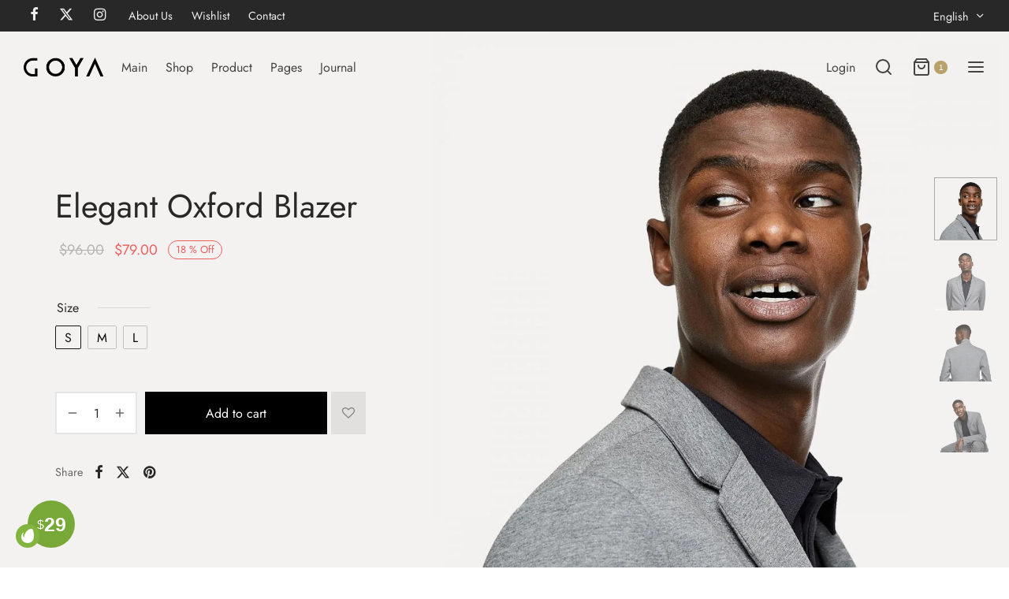

--- FILE ---
content_type: text/html; charset=UTF-8
request_url: https://goya.everthemes.com/demo-fashion/product/elegant-oxford-blazer/?header_version=v7
body_size: 46771
content:

 <!doctype html>
<html lang="en-US">
<head><meta charset="UTF-8" /><script>if(navigator.userAgent.match(/MSIE|Internet Explorer/i)||navigator.userAgent.match(/Trident\/7\..*?rv:11/i)){var href=document.location.href;if(!href.match(/[?&]nowprocket/)){if(href.indexOf("?")==-1){if(href.indexOf("#")==-1){document.location.href=href+"?nowprocket=1"}else{document.location.href=href.replace("#","?nowprocket=1#")}}else{if(href.indexOf("#")==-1){document.location.href=href+"&nowprocket=1"}else{document.location.href=href.replace("#","&nowprocket=1#")}}}}</script><script>(()=>{class RocketLazyLoadScripts{constructor(){this.v="2.0.4",this.userEvents=["keydown","keyup","mousedown","mouseup","mousemove","mouseover","mouseout","touchmove","touchstart","touchend","touchcancel","wheel","click","dblclick","input"],this.attributeEvents=["onblur","onclick","oncontextmenu","ondblclick","onfocus","onmousedown","onmouseenter","onmouseleave","onmousemove","onmouseout","onmouseover","onmouseup","onmousewheel","onscroll","onsubmit"]}async t(){this.i(),this.o(),/iP(ad|hone)/.test(navigator.userAgent)&&this.h(),this.u(),this.l(this),this.m(),this.k(this),this.p(this),this._(),await Promise.all([this.R(),this.L()]),this.lastBreath=Date.now(),this.S(this),this.P(),this.D(),this.O(),this.M(),await this.C(this.delayedScripts.normal),await this.C(this.delayedScripts.defer),await this.C(this.delayedScripts.async),await this.T(),await this.F(),await this.j(),await this.A(),window.dispatchEvent(new Event("rocket-allScriptsLoaded")),this.everythingLoaded=!0,this.lastTouchEnd&&await new Promise(t=>setTimeout(t,500-Date.now()+this.lastTouchEnd)),this.I(),this.H(),this.U(),this.W()}i(){this.CSPIssue=sessionStorage.getItem("rocketCSPIssue"),document.addEventListener("securitypolicyviolation",t=>{this.CSPIssue||"script-src-elem"!==t.violatedDirective||"data"!==t.blockedURI||(this.CSPIssue=!0,sessionStorage.setItem("rocketCSPIssue",!0))},{isRocket:!0})}o(){window.addEventListener("pageshow",t=>{this.persisted=t.persisted,this.realWindowLoadedFired=!0},{isRocket:!0}),window.addEventListener("pagehide",()=>{this.onFirstUserAction=null},{isRocket:!0})}h(){let t;function e(e){t=e}window.addEventListener("touchstart",e,{isRocket:!0}),window.addEventListener("touchend",function i(o){o.changedTouches[0]&&t.changedTouches[0]&&Math.abs(o.changedTouches[0].pageX-t.changedTouches[0].pageX)<10&&Math.abs(o.changedTouches[0].pageY-t.changedTouches[0].pageY)<10&&o.timeStamp-t.timeStamp<200&&(window.removeEventListener("touchstart",e,{isRocket:!0}),window.removeEventListener("touchend",i,{isRocket:!0}),"INPUT"===o.target.tagName&&"text"===o.target.type||(o.target.dispatchEvent(new TouchEvent("touchend",{target:o.target,bubbles:!0})),o.target.dispatchEvent(new MouseEvent("mouseover",{target:o.target,bubbles:!0})),o.target.dispatchEvent(new PointerEvent("click",{target:o.target,bubbles:!0,cancelable:!0,detail:1,clientX:o.changedTouches[0].clientX,clientY:o.changedTouches[0].clientY})),event.preventDefault()))},{isRocket:!0})}q(t){this.userActionTriggered||("mousemove"!==t.type||this.firstMousemoveIgnored?"keyup"===t.type||"mouseover"===t.type||"mouseout"===t.type||(this.userActionTriggered=!0,this.onFirstUserAction&&this.onFirstUserAction()):this.firstMousemoveIgnored=!0),"click"===t.type&&t.preventDefault(),t.stopPropagation(),t.stopImmediatePropagation(),"touchstart"===this.lastEvent&&"touchend"===t.type&&(this.lastTouchEnd=Date.now()),"click"===t.type&&(this.lastTouchEnd=0),this.lastEvent=t.type,t.composedPath&&t.composedPath()[0].getRootNode()instanceof ShadowRoot&&(t.rocketTarget=t.composedPath()[0]),this.savedUserEvents.push(t)}u(){this.savedUserEvents=[],this.userEventHandler=this.q.bind(this),this.userEvents.forEach(t=>window.addEventListener(t,this.userEventHandler,{passive:!1,isRocket:!0})),document.addEventListener("visibilitychange",this.userEventHandler,{isRocket:!0})}U(){this.userEvents.forEach(t=>window.removeEventListener(t,this.userEventHandler,{passive:!1,isRocket:!0})),document.removeEventListener("visibilitychange",this.userEventHandler,{isRocket:!0}),this.savedUserEvents.forEach(t=>{(t.rocketTarget||t.target).dispatchEvent(new window[t.constructor.name](t.type,t))})}m(){const t="return false",e=Array.from(this.attributeEvents,t=>"data-rocket-"+t),i="["+this.attributeEvents.join("],[")+"]",o="[data-rocket-"+this.attributeEvents.join("],[data-rocket-")+"]",s=(e,i,o)=>{o&&o!==t&&(e.setAttribute("data-rocket-"+i,o),e["rocket"+i]=new Function("event",o),e.setAttribute(i,t))};new MutationObserver(t=>{for(const n of t)"attributes"===n.type&&(n.attributeName.startsWith("data-rocket-")||this.everythingLoaded?n.attributeName.startsWith("data-rocket-")&&this.everythingLoaded&&this.N(n.target,n.attributeName.substring(12)):s(n.target,n.attributeName,n.target.getAttribute(n.attributeName))),"childList"===n.type&&n.addedNodes.forEach(t=>{if(t.nodeType===Node.ELEMENT_NODE)if(this.everythingLoaded)for(const i of[t,...t.querySelectorAll(o)])for(const t of i.getAttributeNames())e.includes(t)&&this.N(i,t.substring(12));else for(const e of[t,...t.querySelectorAll(i)])for(const t of e.getAttributeNames())this.attributeEvents.includes(t)&&s(e,t,e.getAttribute(t))})}).observe(document,{subtree:!0,childList:!0,attributeFilter:[...this.attributeEvents,...e]})}I(){this.attributeEvents.forEach(t=>{document.querySelectorAll("[data-rocket-"+t+"]").forEach(e=>{this.N(e,t)})})}N(t,e){const i=t.getAttribute("data-rocket-"+e);i&&(t.setAttribute(e,i),t.removeAttribute("data-rocket-"+e))}k(t){Object.defineProperty(HTMLElement.prototype,"onclick",{get(){return this.rocketonclick||null},set(e){this.rocketonclick=e,this.setAttribute(t.everythingLoaded?"onclick":"data-rocket-onclick","this.rocketonclick(event)")}})}S(t){function e(e,i){let o=e[i];e[i]=null,Object.defineProperty(e,i,{get:()=>o,set(s){t.everythingLoaded?o=s:e["rocket"+i]=o=s}})}e(document,"onreadystatechange"),e(window,"onload"),e(window,"onpageshow");try{Object.defineProperty(document,"readyState",{get:()=>t.rocketReadyState,set(e){t.rocketReadyState=e},configurable:!0}),document.readyState="loading"}catch(t){console.log("WPRocket DJE readyState conflict, bypassing")}}l(t){this.originalAddEventListener=EventTarget.prototype.addEventListener,this.originalRemoveEventListener=EventTarget.prototype.removeEventListener,this.savedEventListeners=[],EventTarget.prototype.addEventListener=function(e,i,o){o&&o.isRocket||!t.B(e,this)&&!t.userEvents.includes(e)||t.B(e,this)&&!t.userActionTriggered||e.startsWith("rocket-")||t.everythingLoaded?t.originalAddEventListener.call(this,e,i,o):(t.savedEventListeners.push({target:this,remove:!1,type:e,func:i,options:o}),"mouseenter"!==e&&"mouseleave"!==e||t.originalAddEventListener.call(this,e,t.savedUserEvents.push,o))},EventTarget.prototype.removeEventListener=function(e,i,o){o&&o.isRocket||!t.B(e,this)&&!t.userEvents.includes(e)||t.B(e,this)&&!t.userActionTriggered||e.startsWith("rocket-")||t.everythingLoaded?t.originalRemoveEventListener.call(this,e,i,o):t.savedEventListeners.push({target:this,remove:!0,type:e,func:i,options:o})}}J(t,e){this.savedEventListeners=this.savedEventListeners.filter(i=>{let o=i.type,s=i.target||window;return e!==o||t!==s||(this.B(o,s)&&(i.type="rocket-"+o),this.$(i),!1)})}H(){EventTarget.prototype.addEventListener=this.originalAddEventListener,EventTarget.prototype.removeEventListener=this.originalRemoveEventListener,this.savedEventListeners.forEach(t=>this.$(t))}$(t){t.remove?this.originalRemoveEventListener.call(t.target,t.type,t.func,t.options):this.originalAddEventListener.call(t.target,t.type,t.func,t.options)}p(t){let e;function i(e){return t.everythingLoaded?e:e.split(" ").map(t=>"load"===t||t.startsWith("load.")?"rocket-jquery-load":t).join(" ")}function o(o){function s(e){const s=o.fn[e];o.fn[e]=o.fn.init.prototype[e]=function(){return this[0]===window&&t.userActionTriggered&&("string"==typeof arguments[0]||arguments[0]instanceof String?arguments[0]=i(arguments[0]):"object"==typeof arguments[0]&&Object.keys(arguments[0]).forEach(t=>{const e=arguments[0][t];delete arguments[0][t],arguments[0][i(t)]=e})),s.apply(this,arguments),this}}if(o&&o.fn&&!t.allJQueries.includes(o)){const e={DOMContentLoaded:[],"rocket-DOMContentLoaded":[]};for(const t in e)document.addEventListener(t,()=>{e[t].forEach(t=>t())},{isRocket:!0});o.fn.ready=o.fn.init.prototype.ready=function(i){function s(){parseInt(o.fn.jquery)>2?setTimeout(()=>i.bind(document)(o)):i.bind(document)(o)}return"function"==typeof i&&(t.realDomReadyFired?!t.userActionTriggered||t.fauxDomReadyFired?s():e["rocket-DOMContentLoaded"].push(s):e.DOMContentLoaded.push(s)),o([])},s("on"),s("one"),s("off"),t.allJQueries.push(o)}e=o}t.allJQueries=[],o(window.jQuery),Object.defineProperty(window,"jQuery",{get:()=>e,set(t){o(t)}})}P(){const t=new Map;document.write=document.writeln=function(e){const i=document.currentScript,o=document.createRange(),s=i.parentElement;let n=t.get(i);void 0===n&&(n=i.nextSibling,t.set(i,n));const c=document.createDocumentFragment();o.setStart(c,0),c.appendChild(o.createContextualFragment(e)),s.insertBefore(c,n)}}async R(){return new Promise(t=>{this.userActionTriggered?t():this.onFirstUserAction=t})}async L(){return new Promise(t=>{document.addEventListener("DOMContentLoaded",()=>{this.realDomReadyFired=!0,t()},{isRocket:!0})})}async j(){return this.realWindowLoadedFired?Promise.resolve():new Promise(t=>{window.addEventListener("load",t,{isRocket:!0})})}M(){this.pendingScripts=[];this.scriptsMutationObserver=new MutationObserver(t=>{for(const e of t)e.addedNodes.forEach(t=>{"SCRIPT"!==t.tagName||t.noModule||t.isWPRocket||this.pendingScripts.push({script:t,promise:new Promise(e=>{const i=()=>{const i=this.pendingScripts.findIndex(e=>e.script===t);i>=0&&this.pendingScripts.splice(i,1),e()};t.addEventListener("load",i,{isRocket:!0}),t.addEventListener("error",i,{isRocket:!0}),setTimeout(i,1e3)})})})}),this.scriptsMutationObserver.observe(document,{childList:!0,subtree:!0})}async F(){await this.X(),this.pendingScripts.length?(await this.pendingScripts[0].promise,await this.F()):this.scriptsMutationObserver.disconnect()}D(){this.delayedScripts={normal:[],async:[],defer:[]},document.querySelectorAll("script[type$=rocketlazyloadscript]").forEach(t=>{t.hasAttribute("data-rocket-src")?t.hasAttribute("async")&&!1!==t.async?this.delayedScripts.async.push(t):t.hasAttribute("defer")&&!1!==t.defer||"module"===t.getAttribute("data-rocket-type")?this.delayedScripts.defer.push(t):this.delayedScripts.normal.push(t):this.delayedScripts.normal.push(t)})}async _(){await this.L();let t=[];document.querySelectorAll("script[type$=rocketlazyloadscript][data-rocket-src]").forEach(e=>{let i=e.getAttribute("data-rocket-src");if(i&&!i.startsWith("data:")){i.startsWith("//")&&(i=location.protocol+i);try{const o=new URL(i).origin;o!==location.origin&&t.push({src:o,crossOrigin:e.crossOrigin||"module"===e.getAttribute("data-rocket-type")})}catch(t){}}}),t=[...new Map(t.map(t=>[JSON.stringify(t),t])).values()],this.Y(t,"preconnect")}async G(t){if(await this.K(),!0!==t.noModule||!("noModule"in HTMLScriptElement.prototype))return new Promise(e=>{let i;function o(){(i||t).setAttribute("data-rocket-status","executed"),e()}try{if(navigator.userAgent.includes("Firefox/")||""===navigator.vendor||this.CSPIssue)i=document.createElement("script"),[...t.attributes].forEach(t=>{let e=t.nodeName;"type"!==e&&("data-rocket-type"===e&&(e="type"),"data-rocket-src"===e&&(e="src"),i.setAttribute(e,t.nodeValue))}),t.text&&(i.text=t.text),t.nonce&&(i.nonce=t.nonce),i.hasAttribute("src")?(i.addEventListener("load",o,{isRocket:!0}),i.addEventListener("error",()=>{i.setAttribute("data-rocket-status","failed-network"),e()},{isRocket:!0}),setTimeout(()=>{i.isConnected||e()},1)):(i.text=t.text,o()),i.isWPRocket=!0,t.parentNode.replaceChild(i,t);else{const i=t.getAttribute("data-rocket-type"),s=t.getAttribute("data-rocket-src");i?(t.type=i,t.removeAttribute("data-rocket-type")):t.removeAttribute("type"),t.addEventListener("load",o,{isRocket:!0}),t.addEventListener("error",i=>{this.CSPIssue&&i.target.src.startsWith("data:")?(console.log("WPRocket: CSP fallback activated"),t.removeAttribute("src"),this.G(t).then(e)):(t.setAttribute("data-rocket-status","failed-network"),e())},{isRocket:!0}),s?(t.fetchPriority="high",t.removeAttribute("data-rocket-src"),t.src=s):t.src="data:text/javascript;base64,"+window.btoa(unescape(encodeURIComponent(t.text)))}}catch(i){t.setAttribute("data-rocket-status","failed-transform"),e()}});t.setAttribute("data-rocket-status","skipped")}async C(t){const e=t.shift();return e?(e.isConnected&&await this.G(e),this.C(t)):Promise.resolve()}O(){this.Y([...this.delayedScripts.normal,...this.delayedScripts.defer,...this.delayedScripts.async],"preload")}Y(t,e){this.trash=this.trash||[];let i=!0;var o=document.createDocumentFragment();t.forEach(t=>{const s=t.getAttribute&&t.getAttribute("data-rocket-src")||t.src;if(s&&!s.startsWith("data:")){const n=document.createElement("link");n.href=s,n.rel=e,"preconnect"!==e&&(n.as="script",n.fetchPriority=i?"high":"low"),t.getAttribute&&"module"===t.getAttribute("data-rocket-type")&&(n.crossOrigin=!0),t.crossOrigin&&(n.crossOrigin=t.crossOrigin),t.integrity&&(n.integrity=t.integrity),t.nonce&&(n.nonce=t.nonce),o.appendChild(n),this.trash.push(n),i=!1}}),document.head.appendChild(o)}W(){this.trash.forEach(t=>t.remove())}async T(){try{document.readyState="interactive"}catch(t){}this.fauxDomReadyFired=!0;try{await this.K(),this.J(document,"readystatechange"),document.dispatchEvent(new Event("rocket-readystatechange")),await this.K(),document.rocketonreadystatechange&&document.rocketonreadystatechange(),await this.K(),this.J(document,"DOMContentLoaded"),document.dispatchEvent(new Event("rocket-DOMContentLoaded")),await this.K(),this.J(window,"DOMContentLoaded"),window.dispatchEvent(new Event("rocket-DOMContentLoaded"))}catch(t){console.error(t)}}async A(){try{document.readyState="complete"}catch(t){}try{await this.K(),this.J(document,"readystatechange"),document.dispatchEvent(new Event("rocket-readystatechange")),await this.K(),document.rocketonreadystatechange&&document.rocketonreadystatechange(),await this.K(),this.J(window,"load"),window.dispatchEvent(new Event("rocket-load")),await this.K(),window.rocketonload&&window.rocketonload(),await this.K(),this.allJQueries.forEach(t=>t(window).trigger("rocket-jquery-load")),await this.K(),this.J(window,"pageshow");const t=new Event("rocket-pageshow");t.persisted=this.persisted,window.dispatchEvent(t),await this.K(),window.rocketonpageshow&&window.rocketonpageshow({persisted:this.persisted})}catch(t){console.error(t)}}async K(){Date.now()-this.lastBreath>45&&(await this.X(),this.lastBreath=Date.now())}async X(){return document.hidden?new Promise(t=>setTimeout(t)):new Promise(t=>requestAnimationFrame(t))}B(t,e){return e===document&&"readystatechange"===t||(e===document&&"DOMContentLoaded"===t||(e===window&&"DOMContentLoaded"===t||(e===window&&"load"===t||e===window&&"pageshow"===t)))}static run(){(new RocketLazyLoadScripts).t()}}RocketLazyLoadScripts.run()})();</script>
	
	<meta name="viewport" content="width=device-width, initial-scale=1, minimum-scale=1">
	<link rel="profile" href="http://gmpg.org/xfn/11">
	<link rel="pingback" href="https://goya.everthemes.com/demo-fashion/xmlrpc.php">
					<script type="rocketlazyloadscript">document.documentElement.className = document.documentElement.className + ' yes-js js_active js'</script>
			<title>Elegant Oxford Blazer &#8211; Goya Fashion</title>
<link crossorigin data-rocket-preconnect href="https://goyacdn.everthemes.com" rel="preconnect">
<meta name='robots' content='max-image-preview:large' />
<link rel="alternate" type="application/rss+xml" title="Goya Fashion &raquo; Feed" href="https://goya.everthemes.com/demo-fashion/feed/" />
<link rel="alternate" type="application/rss+xml" title="Goya Fashion &raquo; Comments Feed" href="https://goya.everthemes.com/demo-fashion/comments/feed/" />
<link rel="alternate" type="application/rss+xml" title="Goya Fashion &raquo; Elegant Oxford Blazer Comments Feed" href="https://goya.everthemes.com/demo-fashion/product/elegant-oxford-blazer/feed/" />
<link rel='stylesheet' id='wp-block-library-css' href='https://goyacdn.everthemes.com/demo-fashion/wp-includes/css/dist/block-library/style.min.css?ver=6.4.1' media='all' />
<style id='wp-block-library-theme-inline-css'>
.wp-block-audio figcaption{color:#555;font-size:13px;text-align:center}.is-dark-theme .wp-block-audio figcaption{color:hsla(0,0%,100%,.65)}.wp-block-audio{margin:0 0 1em}.wp-block-code{border:1px solid #ccc;border-radius:4px;font-family:Menlo,Consolas,monaco,monospace;padding:.8em 1em}.wp-block-embed figcaption{color:#555;font-size:13px;text-align:center}.is-dark-theme .wp-block-embed figcaption{color:hsla(0,0%,100%,.65)}.wp-block-embed{margin:0 0 1em}.blocks-gallery-caption{color:#555;font-size:13px;text-align:center}.is-dark-theme .blocks-gallery-caption{color:hsla(0,0%,100%,.65)}.wp-block-image figcaption{color:#555;font-size:13px;text-align:center}.is-dark-theme .wp-block-image figcaption{color:hsla(0,0%,100%,.65)}.wp-block-image{margin:0 0 1em}.wp-block-pullquote{border-bottom:4px solid;border-top:4px solid;color:currentColor;margin-bottom:1.75em}.wp-block-pullquote cite,.wp-block-pullquote footer,.wp-block-pullquote__citation{color:currentColor;font-size:.8125em;font-style:normal;text-transform:uppercase}.wp-block-quote{border-left:.25em solid;margin:0 0 1.75em;padding-left:1em}.wp-block-quote cite,.wp-block-quote footer{color:currentColor;font-size:.8125em;font-style:normal;position:relative}.wp-block-quote.has-text-align-right{border-left:none;border-right:.25em solid;padding-left:0;padding-right:1em}.wp-block-quote.has-text-align-center{border:none;padding-left:0}.wp-block-quote.is-large,.wp-block-quote.is-style-large,.wp-block-quote.is-style-plain{border:none}.wp-block-search .wp-block-search__label{font-weight:700}.wp-block-search__button{border:1px solid #ccc;padding:.375em .625em}:where(.wp-block-group.has-background){padding:1.25em 2.375em}.wp-block-separator.has-css-opacity{opacity:.4}.wp-block-separator{border:none;border-bottom:2px solid;margin-left:auto;margin-right:auto}.wp-block-separator.has-alpha-channel-opacity{opacity:1}.wp-block-separator:not(.is-style-wide):not(.is-style-dots){width:100px}.wp-block-separator.has-background:not(.is-style-dots){border-bottom:none;height:1px}.wp-block-separator.has-background:not(.is-style-wide):not(.is-style-dots){height:2px}.wp-block-table{margin:0 0 1em}.wp-block-table td,.wp-block-table th{word-break:normal}.wp-block-table figcaption{color:#555;font-size:13px;text-align:center}.is-dark-theme .wp-block-table figcaption{color:hsla(0,0%,100%,.65)}.wp-block-video figcaption{color:#555;font-size:13px;text-align:center}.is-dark-theme .wp-block-video figcaption{color:hsla(0,0%,100%,.65)}.wp-block-video{margin:0 0 1em}.wp-block-template-part.has-background{margin-bottom:0;margin-top:0;padding:1.25em 2.375em}
</style>
<link data-minify="1" rel='stylesheet' id='wc-blocks-vendors-style-css' href='https://goyacdn.everthemes.com/demo-fashion/wp-content/cache/min/3/demo-fashion/wp-content/plugins/woocommerce/packages/woocommerce-blocks/build/wc-blocks-vendors-style.css?ver=1761802614' media='all' />
<link data-minify="1" rel='stylesheet' id='wc-blocks-style-css' href='https://goyacdn.everthemes.com/demo-fashion/wp-content/cache/min/3/demo-fashion/wp-content/plugins/woocommerce/packages/woocommerce-blocks/build/wc-blocks-style.css?ver=1761802614' media='all' />
<link data-minify="1" rel='stylesheet' id='jquery-selectBox-css' href='https://goyacdn.everthemes.com/demo-fashion/wp-content/cache/background-css/3/goyacdn.everthemes.com/demo-fashion/wp-content/cache/min/3/demo-fashion/wp-content/plugins/yith-woocommerce-wishlist/assets/css/jquery.selectBox.css?ver=1761802614&wpr_t=1769170221' media='all' />
<link data-minify="1" rel='stylesheet' id='woocommerce_prettyPhoto_css-css' href='https://goyacdn.everthemes.com/demo-fashion/wp-content/cache/background-css/3/goyacdn.everthemes.com/demo-fashion/wp-content/cache/min/3/demo-fashion/wp-content/plugins/woocommerce/assets/css/prettyPhoto.css?ver=1761802614&wpr_t=1769170221' media='all' />
<link data-minify="1" rel='stylesheet' id='yith-wcwl-main-css' href='https://goyacdn.everthemes.com/demo-fashion/wp-content/cache/background-css/3/goyacdn.everthemes.com/demo-fashion/wp-content/cache/min/3/demo-fashion/wp-content/plugins/yith-woocommerce-wishlist/assets/css/style.css?ver=1761802614&wpr_t=1769170221' media='all' />
<style id='yith-wcwl-main-inline-css'>
 :root { --color-add-to-wishlist-background: #333333; --color-add-to-wishlist-text: #FFFFFF; --color-add-to-wishlist-border: #333333; --color-add-to-wishlist-background-hover: #333333; --color-add-to-wishlist-text-hover: #FFFFFF; --color-add-to-wishlist-border-hover: #333333; --rounded-corners-radius: 0px; --color-add-to-cart-background: #333333; --color-add-to-cart-text: #FFFFFF; --color-add-to-cart-border: #333333; --color-add-to-cart-background-hover: #4F4F4F; --color-add-to-cart-text-hover: #FFFFFF; --color-add-to-cart-border-hover: #4F4F4F; --add-to-cart-rounded-corners-radius: 0px; --color-button-style-1-background: #333333; --color-button-style-1-text: #FFFFFF; --color-button-style-1-border: #333333; --color-button-style-1-background-hover: #4F4F4F; --color-button-style-1-text-hover: #FFFFFF; --color-button-style-1-border-hover: #4F4F4F; --color-button-style-2-background: #333333; --color-button-style-2-text: #FFFFFF; --color-button-style-2-border: #333333; --color-button-style-2-background-hover: #4F4F4F; --color-button-style-2-text-hover: #FFFFFF; --color-button-style-2-border-hover: #4F4F4F; --color-wishlist-table-background: #FFFFFF; --color-wishlist-table-text: #6d6c6c; --color-wishlist-table-border: #FFFFFF; --color-share-button-color: #FFFFFF; --color-share-button-color-hover: #FFFFFF; --color-fb-button-background: #39599E; --color-fb-button-background-hover: #595A5A; --color-tw-button-background: #45AFE2; --color-tw-button-background-hover: #595A5A; --color-pr-button-background: #AB2E31; --color-pr-button-background-hover: #595A5A; --color-em-button-background: #FBB102; --color-em-button-background-hover: #595A5A; --color-wa-button-background: #00A901; --color-wa-button-background-hover: #595A5A; --feedback-duration: 3s } 
 :root { --color-add-to-wishlist-background: #333333; --color-add-to-wishlist-text: #FFFFFF; --color-add-to-wishlist-border: #333333; --color-add-to-wishlist-background-hover: #333333; --color-add-to-wishlist-text-hover: #FFFFFF; --color-add-to-wishlist-border-hover: #333333; --rounded-corners-radius: 0px; --color-add-to-cart-background: #333333; --color-add-to-cart-text: #FFFFFF; --color-add-to-cart-border: #333333; --color-add-to-cart-background-hover: #4F4F4F; --color-add-to-cart-text-hover: #FFFFFF; --color-add-to-cart-border-hover: #4F4F4F; --add-to-cart-rounded-corners-radius: 0px; --color-button-style-1-background: #333333; --color-button-style-1-text: #FFFFFF; --color-button-style-1-border: #333333; --color-button-style-1-background-hover: #4F4F4F; --color-button-style-1-text-hover: #FFFFFF; --color-button-style-1-border-hover: #4F4F4F; --color-button-style-2-background: #333333; --color-button-style-2-text: #FFFFFF; --color-button-style-2-border: #333333; --color-button-style-2-background-hover: #4F4F4F; --color-button-style-2-text-hover: #FFFFFF; --color-button-style-2-border-hover: #4F4F4F; --color-wishlist-table-background: #FFFFFF; --color-wishlist-table-text: #6d6c6c; --color-wishlist-table-border: #FFFFFF; --color-share-button-color: #FFFFFF; --color-share-button-color-hover: #FFFFFF; --color-fb-button-background: #39599E; --color-fb-button-background-hover: #595A5A; --color-tw-button-background: #45AFE2; --color-tw-button-background-hover: #595A5A; --color-pr-button-background: #AB2E31; --color-pr-button-background-hover: #595A5A; --color-em-button-background: #FBB102; --color-em-button-background-hover: #595A5A; --color-wa-button-background: #00A901; --color-wa-button-background-hover: #595A5A; --feedback-duration: 3s } 
</style>
<style id='classic-theme-styles-inline-css'>
/*! This file is auto-generated */
.wp-block-button__link{color:#fff;background-color:#32373c;border-radius:9999px;box-shadow:none;text-decoration:none;padding:calc(.667em + 2px) calc(1.333em + 2px);font-size:1.125em}.wp-block-file__button{background:#32373c;color:#fff;text-decoration:none}
</style>
<style id='global-styles-inline-css'>
body{--wp--preset--color--black: #000000;--wp--preset--color--cyan-bluish-gray: #abb8c3;--wp--preset--color--white: #ffffff;--wp--preset--color--pale-pink: #f78da7;--wp--preset--color--vivid-red: #cf2e2e;--wp--preset--color--luminous-vivid-orange: #ff6900;--wp--preset--color--luminous-vivid-amber: #fcb900;--wp--preset--color--light-green-cyan: #7bdcb5;--wp--preset--color--vivid-green-cyan: #00d084;--wp--preset--color--pale-cyan-blue: #8ed1fc;--wp--preset--color--vivid-cyan-blue: #0693e3;--wp--preset--color--vivid-purple: #9b51e0;--wp--preset--color--gutenberg-white: #ffffff;--wp--preset--color--gutenberg-shade: #f8f8f8;--wp--preset--color--gutenberg-gray: #777777;--wp--preset--color--gutenberg-dark: #282828;--wp--preset--color--gutenberg-accent: #b9a16b;--wp--preset--gradient--vivid-cyan-blue-to-vivid-purple: linear-gradient(135deg,rgba(6,147,227,1) 0%,rgb(155,81,224) 100%);--wp--preset--gradient--light-green-cyan-to-vivid-green-cyan: linear-gradient(135deg,rgb(122,220,180) 0%,rgb(0,208,130) 100%);--wp--preset--gradient--luminous-vivid-amber-to-luminous-vivid-orange: linear-gradient(135deg,rgba(252,185,0,1) 0%,rgba(255,105,0,1) 100%);--wp--preset--gradient--luminous-vivid-orange-to-vivid-red: linear-gradient(135deg,rgba(255,105,0,1) 0%,rgb(207,46,46) 100%);--wp--preset--gradient--very-light-gray-to-cyan-bluish-gray: linear-gradient(135deg,rgb(238,238,238) 0%,rgb(169,184,195) 100%);--wp--preset--gradient--cool-to-warm-spectrum: linear-gradient(135deg,rgb(74,234,220) 0%,rgb(151,120,209) 20%,rgb(207,42,186) 40%,rgb(238,44,130) 60%,rgb(251,105,98) 80%,rgb(254,248,76) 100%);--wp--preset--gradient--blush-light-purple: linear-gradient(135deg,rgb(255,206,236) 0%,rgb(152,150,240) 100%);--wp--preset--gradient--blush-bordeaux: linear-gradient(135deg,rgb(254,205,165) 0%,rgb(254,45,45) 50%,rgb(107,0,62) 100%);--wp--preset--gradient--luminous-dusk: linear-gradient(135deg,rgb(255,203,112) 0%,rgb(199,81,192) 50%,rgb(65,88,208) 100%);--wp--preset--gradient--pale-ocean: linear-gradient(135deg,rgb(255,245,203) 0%,rgb(182,227,212) 50%,rgb(51,167,181) 100%);--wp--preset--gradient--electric-grass: linear-gradient(135deg,rgb(202,248,128) 0%,rgb(113,206,126) 100%);--wp--preset--gradient--midnight: linear-gradient(135deg,rgb(2,3,129) 0%,rgb(40,116,252) 100%);--wp--preset--font-size--small: 13px;--wp--preset--font-size--medium: 20px;--wp--preset--font-size--large: 36px;--wp--preset--font-size--x-large: 42px;--wp--preset--spacing--20: 0.44rem;--wp--preset--spacing--30: 0.67rem;--wp--preset--spacing--40: 1rem;--wp--preset--spacing--50: 1.5rem;--wp--preset--spacing--60: 2.25rem;--wp--preset--spacing--70: 3.38rem;--wp--preset--spacing--80: 5.06rem;--wp--preset--shadow--natural: 6px 6px 9px rgba(0, 0, 0, 0.2);--wp--preset--shadow--deep: 12px 12px 50px rgba(0, 0, 0, 0.4);--wp--preset--shadow--sharp: 6px 6px 0px rgba(0, 0, 0, 0.2);--wp--preset--shadow--outlined: 6px 6px 0px -3px rgba(255, 255, 255, 1), 6px 6px rgba(0, 0, 0, 1);--wp--preset--shadow--crisp: 6px 6px 0px rgba(0, 0, 0, 1);}:where(.is-layout-flex){gap: 0.5em;}:where(.is-layout-grid){gap: 0.5em;}body .is-layout-flow > .alignleft{float: left;margin-inline-start: 0;margin-inline-end: 2em;}body .is-layout-flow > .alignright{float: right;margin-inline-start: 2em;margin-inline-end: 0;}body .is-layout-flow > .aligncenter{margin-left: auto !important;margin-right: auto !important;}body .is-layout-constrained > .alignleft{float: left;margin-inline-start: 0;margin-inline-end: 2em;}body .is-layout-constrained > .alignright{float: right;margin-inline-start: 2em;margin-inline-end: 0;}body .is-layout-constrained > .aligncenter{margin-left: auto !important;margin-right: auto !important;}body .is-layout-constrained > :where(:not(.alignleft):not(.alignright):not(.alignfull)){max-width: var(--wp--style--global--content-size);margin-left: auto !important;margin-right: auto !important;}body .is-layout-constrained > .alignwide{max-width: var(--wp--style--global--wide-size);}body .is-layout-flex{display: flex;}body .is-layout-flex{flex-wrap: wrap;align-items: center;}body .is-layout-flex > *{margin: 0;}body .is-layout-grid{display: grid;}body .is-layout-grid > *{margin: 0;}:where(.wp-block-columns.is-layout-flex){gap: 2em;}:where(.wp-block-columns.is-layout-grid){gap: 2em;}:where(.wp-block-post-template.is-layout-flex){gap: 1.25em;}:where(.wp-block-post-template.is-layout-grid){gap: 1.25em;}.has-black-color{color: var(--wp--preset--color--black) !important;}.has-cyan-bluish-gray-color{color: var(--wp--preset--color--cyan-bluish-gray) !important;}.has-white-color{color: var(--wp--preset--color--white) !important;}.has-pale-pink-color{color: var(--wp--preset--color--pale-pink) !important;}.has-vivid-red-color{color: var(--wp--preset--color--vivid-red) !important;}.has-luminous-vivid-orange-color{color: var(--wp--preset--color--luminous-vivid-orange) !important;}.has-luminous-vivid-amber-color{color: var(--wp--preset--color--luminous-vivid-amber) !important;}.has-light-green-cyan-color{color: var(--wp--preset--color--light-green-cyan) !important;}.has-vivid-green-cyan-color{color: var(--wp--preset--color--vivid-green-cyan) !important;}.has-pale-cyan-blue-color{color: var(--wp--preset--color--pale-cyan-blue) !important;}.has-vivid-cyan-blue-color{color: var(--wp--preset--color--vivid-cyan-blue) !important;}.has-vivid-purple-color{color: var(--wp--preset--color--vivid-purple) !important;}.has-black-background-color{background-color: var(--wp--preset--color--black) !important;}.has-cyan-bluish-gray-background-color{background-color: var(--wp--preset--color--cyan-bluish-gray) !important;}.has-white-background-color{background-color: var(--wp--preset--color--white) !important;}.has-pale-pink-background-color{background-color: var(--wp--preset--color--pale-pink) !important;}.has-vivid-red-background-color{background-color: var(--wp--preset--color--vivid-red) !important;}.has-luminous-vivid-orange-background-color{background-color: var(--wp--preset--color--luminous-vivid-orange) !important;}.has-luminous-vivid-amber-background-color{background-color: var(--wp--preset--color--luminous-vivid-amber) !important;}.has-light-green-cyan-background-color{background-color: var(--wp--preset--color--light-green-cyan) !important;}.has-vivid-green-cyan-background-color{background-color: var(--wp--preset--color--vivid-green-cyan) !important;}.has-pale-cyan-blue-background-color{background-color: var(--wp--preset--color--pale-cyan-blue) !important;}.has-vivid-cyan-blue-background-color{background-color: var(--wp--preset--color--vivid-cyan-blue) !important;}.has-vivid-purple-background-color{background-color: var(--wp--preset--color--vivid-purple) !important;}.has-black-border-color{border-color: var(--wp--preset--color--black) !important;}.has-cyan-bluish-gray-border-color{border-color: var(--wp--preset--color--cyan-bluish-gray) !important;}.has-white-border-color{border-color: var(--wp--preset--color--white) !important;}.has-pale-pink-border-color{border-color: var(--wp--preset--color--pale-pink) !important;}.has-vivid-red-border-color{border-color: var(--wp--preset--color--vivid-red) !important;}.has-luminous-vivid-orange-border-color{border-color: var(--wp--preset--color--luminous-vivid-orange) !important;}.has-luminous-vivid-amber-border-color{border-color: var(--wp--preset--color--luminous-vivid-amber) !important;}.has-light-green-cyan-border-color{border-color: var(--wp--preset--color--light-green-cyan) !important;}.has-vivid-green-cyan-border-color{border-color: var(--wp--preset--color--vivid-green-cyan) !important;}.has-pale-cyan-blue-border-color{border-color: var(--wp--preset--color--pale-cyan-blue) !important;}.has-vivid-cyan-blue-border-color{border-color: var(--wp--preset--color--vivid-cyan-blue) !important;}.has-vivid-purple-border-color{border-color: var(--wp--preset--color--vivid-purple) !important;}.has-vivid-cyan-blue-to-vivid-purple-gradient-background{background: var(--wp--preset--gradient--vivid-cyan-blue-to-vivid-purple) !important;}.has-light-green-cyan-to-vivid-green-cyan-gradient-background{background: var(--wp--preset--gradient--light-green-cyan-to-vivid-green-cyan) !important;}.has-luminous-vivid-amber-to-luminous-vivid-orange-gradient-background{background: var(--wp--preset--gradient--luminous-vivid-amber-to-luminous-vivid-orange) !important;}.has-luminous-vivid-orange-to-vivid-red-gradient-background{background: var(--wp--preset--gradient--luminous-vivid-orange-to-vivid-red) !important;}.has-very-light-gray-to-cyan-bluish-gray-gradient-background{background: var(--wp--preset--gradient--very-light-gray-to-cyan-bluish-gray) !important;}.has-cool-to-warm-spectrum-gradient-background{background: var(--wp--preset--gradient--cool-to-warm-spectrum) !important;}.has-blush-light-purple-gradient-background{background: var(--wp--preset--gradient--blush-light-purple) !important;}.has-blush-bordeaux-gradient-background{background: var(--wp--preset--gradient--blush-bordeaux) !important;}.has-luminous-dusk-gradient-background{background: var(--wp--preset--gradient--luminous-dusk) !important;}.has-pale-ocean-gradient-background{background: var(--wp--preset--gradient--pale-ocean) !important;}.has-electric-grass-gradient-background{background: var(--wp--preset--gradient--electric-grass) !important;}.has-midnight-gradient-background{background: var(--wp--preset--gradient--midnight) !important;}.has-small-font-size{font-size: var(--wp--preset--font-size--small) !important;}.has-medium-font-size{font-size: var(--wp--preset--font-size--medium) !important;}.has-large-font-size{font-size: var(--wp--preset--font-size--large) !important;}.has-x-large-font-size{font-size: var(--wp--preset--font-size--x-large) !important;}
.wp-block-navigation a:where(:not(.wp-element-button)){color: inherit;}
:where(.wp-block-post-template.is-layout-flex){gap: 1.25em;}:where(.wp-block-post-template.is-layout-grid){gap: 1.25em;}
:where(.wp-block-columns.is-layout-flex){gap: 2em;}:where(.wp-block-columns.is-layout-grid){gap: 2em;}
.wp-block-pullquote{font-size: 1.5em;line-height: 1.6;}
</style>
<link rel='stylesheet' id='photoswipe-css' href='https://goyacdn.everthemes.com/demo-fashion/wp-content/cache/background-css/3/goyacdn.everthemes.com/demo-fashion/wp-content/plugins/woocommerce/assets/css/photoswipe/photoswipe.min.css?ver=7.9.0&wpr_t=1769170221' media='all' />
<link rel='stylesheet' id='photoswipe-default-skin-css' href='https://goyacdn.everthemes.com/demo-fashion/wp-content/cache/background-css/3/goyacdn.everthemes.com/demo-fashion/wp-content/plugins/woocommerce/assets/css/photoswipe/default-skin/default-skin.min.css?ver=7.9.0&wpr_t=1769170221' media='all' />
<style id='woocommerce-inline-inline-css'>
.woocommerce form .form-row .required { visibility: visible; }
</style>
<link rel='stylesheet' id='woo-variation-swatches-css' href='https://goyacdn.everthemes.com/demo-fashion/wp-content/plugins/woo-variation-swatches/assets/css/frontend.min.css?ver=1761802582' media='all' />
<style id='woo-variation-swatches-inline-css'>
:root {
--wvs-tick:url("data:image/svg+xml;utf8,%3Csvg filter='drop-shadow(0px 0px 2px rgb(0 0 0 / .8))' xmlns='http://www.w3.org/2000/svg'  viewBox='0 0 30 30'%3E%3Cpath fill='none' stroke='%23ffffff' stroke-linecap='round' stroke-linejoin='round' stroke-width='4' d='M4 16L11 23 27 7'/%3E%3C/svg%3E");

--wvs-cross:url("data:image/svg+xml;utf8,%3Csvg filter='drop-shadow(0px 0px 5px rgb(255 255 255 / .6))' xmlns='http://www.w3.org/2000/svg' width='72px' height='72px' viewBox='0 0 24 24'%3E%3Cpath fill='none' stroke='%23ff0000' stroke-linecap='round' stroke-width='0.6' d='M5 5L19 19M19 5L5 19'/%3E%3C/svg%3E");
--wvs-single-product-item-width:30px;
--wvs-single-product-item-height:30px;
--wvs-single-product-item-font-size:16px}
</style>
<link data-minify="1" rel='stylesheet' id='goya-grid-css' href='https://goyacdn.everthemes.com/demo-fashion/wp-content/cache/min/3/demo-fashion/wp-content/themes/goya/assets/css/grid.css?ver=1761802614' media='all' />
<link data-minify="1" rel='stylesheet' id='goya-core-css' href='https://goyacdn.everthemes.com/demo-fashion/wp-content/cache/background-css/3/goyacdn.everthemes.com/demo-fashion/wp-content/cache/min/3/demo-fashion/wp-content/themes/goya/assets/css/core.css?ver=1761802615&wpr_t=1769170221' media='all' />
<link data-minify="1" rel='stylesheet' id='goya-icons-css' href='https://goyacdn.everthemes.com/demo-fashion/wp-content/cache/min/3/demo-fashion/wp-content/themes/goya/assets/icons/theme-icons/style.css?ver=1761802615' media='all' />
<link data-minify="1" rel='stylesheet' id='goya-shop-css' href='https://goyacdn.everthemes.com/demo-fashion/wp-content/cache/background-css/3/goyacdn.everthemes.com/demo-fashion/wp-content/cache/min/3/demo-fashion/wp-content/themes/goya/assets/css/shop.css?ver=1761802615&wpr_t=1769170221' media='all' />
<link data-minify="1" rel='stylesheet' id='goya-elements-css' href='https://goyacdn.everthemes.com/demo-fashion/wp-content/cache/min/3/demo-fashion/wp-content/themes/goya/assets/css/vc-elements.css?ver=1761802615' media='all' />
<style id='goya-customizer-styles-inline-css'>
body,blockquote cite,div.vc_progress_bar .vc_single_bar .vc_label,div.vc_toggle_size_sm .vc_toggle_title h4 {font-size:16px;}.wp-caption-text,.woocommerce-breadcrumb,.post.listing .listing_content .post-meta,.footer-bar .footer-bar-content,.side-menu .mobile-widgets p,.side-menu .side-widgets p,.products .product.product-category a div h2 .count,#payment .payment_methods li .payment_box,#payment .payment_methods li a.about_paypal,.et-product-detail .summary .sizing_guide,#reviews .commentlist li .comment-text .woocommerce-review__verified,#reviews .commentlist li .comment-text .woocommerce-review__published-date,.commentlist > li .comment-meta,.widget .type-post .post-meta,.widget_rss .rss-date,.wp-block-latest-comments__comment-date,.wp-block-latest-posts__post-date,.commentlist > li .reply,.comment-reply-title small,.commentlist .bypostauthor .post-author,.commentlist .bypostauthor > .comment-body .fn:after,.et-portfolio.et-portfolio-style-hover-card .type-portfolio .et-portfolio-excerpt {font-size:14px;}h1, h2, h3, h4, h5, h6, .page-title{color:#282828;}.et-banner .et-banner-content .et-banner-title.color-accent,.et-banner .et-banner-content .et-banner-subtitle.color-accent,.et-banner .et-banner-content .et-banner-link.link.color-accent,.et-banner .et-banner-content .et-banner-link.link.color-accent:hover,.et-banner .et-banner-content .et-banner-link.outlined.color-accent,.et-banner .et-banner-content .et-banner-link.outlined.color-accent:hover {color:#b9a16b;}.et-banner .et-banner-content .et-banner-subtitle.tag_style.color-accent,.et-banner .et-banner-content .et-banner-link.solid.color-accent,.et-banner .et-banner-content .et-banner-link.solid.color-accent:hover {background:#b9a16b;}.et-iconbox.icon-style-background.icon-color-accent .et-feature-icon {background:#b9a16b;}.et-iconbox.icon-style-border.icon-color-accent .et-feature-icon,.et-iconbox.icon-style-simple.icon-color-accent .et-feature-icon {color:#b9a16b;}.et-counter.counter-color-accent .h1,.et-counter.icon-color-accent i {color:#b9a16b;}.et_btn.solid.color-accent {background:#b9a16b;}.et_btn.link.color-accent,.et_btn.outlined.color-accent,.et_btn.outlined.color-accent:hover {color:#b9a16b;}.et-animatype.color-accent .et-animated-entry,.et-stroketype.color-accent *{color:#b9a16b;}.slick-prev:hover,.slick-next:hover,.flex-prev:hover,.flex-next:hover,.mfp-wrap.quick-search .mfp-content [type="submit"],.et-close,.single-product .pswp__button:hover,.content404 h4,.woocommerce-tabs .tabs li a span,.woo-variation-gallery-wrapper .woo-variation-gallery-trigger:hover:after,.mobile-menu li.menu-item-has-children.active > .et-menu-toggle:after,.remove:hover, a.remove:hover,span.minicart-counter.et-count-zero,.tag-cloud-link .tag-link-count,.star-rating > span:before,.comment-form-rating .stars > span:before,.wpmc-tabs-wrapper li.wpmc-tab-item.current,div.argmc-wrapper .tab-completed-icon:before,div.argmc-wrapper .argmc-tab-item.completed .argmc-tab-number,.widget ul li.active,.et-wp-gallery-popup .mfp-arrow {color:#b9a16b;}.menu-item.accent-color a,.accent-color:not(.fancy-tag),.accent-color:not(.fancy-tag) .wpb_wrapper > h1,.accent-color:not(.fancy-tag) .wpb_wrapper > h2,.accent-color:not(.fancy-tag) .wpb_wrapper > h3,.accent-color:not(.fancy-tag) .wpb_wrapper > h4,.accent-color:not(.fancy-tag) .wpb_wrapper > h5,.accent-color:not(.fancy-tag) .wpb_wrapper > h6,.accent-color:not(.fancy-tag) .wpb_wrapper > p {color:#b9a16b !important;}.accent-color.fancy-tag,.wpb_text_column .accent-color.fancy-tag:last-child,.accent-color.fancy-tag .wpb_wrapper > h1,.accent-color.fancy-tag .wpb_wrapper > h2,.accent-color.fancy-tag .wpb_wrapper > h3,.accent-color.fancy-tag .wpb_wrapper > h4,.accent-color.fancy-tag .wpb_wrapper > h5,.accent-color.fancy-tag .wpb_wrapper > h6,.accent-color.fancy-tag .wpb_wrapper > p {background-color:#b9a16b;}.wpmc-tabs-wrapper li.wpmc-tab-item.current .wpmc-tab-number,.wpmc-tabs-wrapper li.wpmc-tab-item.current:before,.tag-cloud-link:hover,div.argmc-wrapper .argmc-tab-item.completed .argmc-tab-number,div.argmc-wrapper .argmc-tab-item.current .argmc-tab-number,div.argmc-wrapper .argmc-tab-item.last.current + .argmc-tab-item:hover .argmc-tab-number {border-color:#b9a16b;}.vc_progress_bar.vc_progress-bar-color-bar_orange .vc_single_bar span.vc_bar,span.minicart-counter,.filter-trigger .et-active-filters-count,.et-active-filters-count,div.argmc-wrapper .argmc-tab-item.current .argmc-tab-number,div.argmc-wrapper .argmc-tab-item.visited:hover .argmc-tab-number,div.argmc-wrapper .argmc-tab-item.last.current + .argmc-tab-item:hover .argmc-tab-number,.slick-dots li button:hover,.wpb_column.et-light-column .postline:before,.wpb_column.et-light-column .postline-medium:before,.wpb_column.et-light-column .postline-large:before,.et-feat-video-btn:hover .et-featured-video-icon:after,.post.type-post.sticky .entry-title a:after {background-color:#b9a16b;}div.argmc-wrapper .argmc-tab-item.visited:before {border-bottom-color:#b9a16b;}.yith-wcan-loading:after,.blockUI.blockOverlay:after,.easyzoom-notice:after,.woocommerce-product-gallery__wrapper .slick:after,.add_to_cart_button.loading:after,.et-loader:after {background-color:#b9a16b;}.fancy-title,h1.fancy-title,h2.fancy-title,h3.fancy-title,h4.fancy-title,h5.fancy-title,h6.fancy-title {color:#b9a16b}.fancy-tag,h1.fancy-tag,h2.fancy-tag,h3.fancy-tag,h4.fancy-tag,h5.fancy-tag,h6.fancy-tag {background-color:#282828}@media only screen and (max-width:991px) {.site-header .header-mobile {display:block !important;}.site-header .header-main,.site-header .header-bottom {display:none !important;}}@media only screen and (min-width:992px) {.site-header,.header-spacer,.product-header-spacer {height:90px;}.page-header-transparent .hero-header .hero-title {padding-top:90px;}.et-product-detail.et-product-layout-no-padding.product-header-transparent .showcase-inner .product-information {padding-top:90px;}.header_on_scroll:not(.megamenu-active) .site-header,.header_on_scroll:not(.megamenu-active) .header-spacer,.header_on_scroll:not(.megamenu-active) .product-header-spacer {height:90px;}}@media only screen and (max-width:991px) {.site-header,.header_on_scroll .site-header,.header-spacer,.product-header-spacer {height:60px;}.page-header-transparent .hero-header .hero-title {padding-top:60px;}}@media screen and (min-width:576px) and (max-width:767px) {.sticky-product-bar {height:60px;}.product-bar-visible.single-product.fixed-product-bar-bottom .footer {margin-bottom:60px;}.product-bar-visible.single-product.fixed-product-bar-bottom #scroll_to_top.active {bottom:70px;}}.page-header-regular .site-header,.header_on_scroll .site-header {background-color:#ffffff;}@media only screen and (max-width:576px) {.page-header-transparent:not(.header-transparent-mobiles):not(.header_on_scroll) .site-header {background-color:#ffffff;}}.site-header a,.site-header .menu-toggle,.site-header .goya-search button {color:#444444;}@media only screen and (max-width:767px) {.sticky-header-light .site-header .menu-toggle:hover,.header-transparent-mobiles.sticky-header-light.header_on_scroll .site-header a.icon,.header-transparent-mobiles.sticky-header-light.header_on_scroll .site-header .menu-toggle,.header-transparent-mobiles.light-title:not(.header_on_scroll) .site-header a.icon,.header-transparent-mobiles.light-title:not(.header_on_scroll) .site-header .menu-toggle {color:#ffffff;}}@media only screen and (min-width:768px) {.light-title:not(.header_on_scroll) .site-header .site-title,.light-title:not(.header_on_scroll) .site-header .et-header-menu>li> a,.sticky-header-light.header_on_scroll .site-header .et-header-menu>li> a,.light-title:not(.header_on_scroll) span.minicart-counter.et-count-zero,.sticky-header-light.header_on_scroll .site-header .icon,.sticky-header-light.header_on_scroll .site-header .menu-toggle,.light-title:not(.header_on_scroll) .site-header .icon,.light-title:not(.header_on_scroll) .site-header .menu-toggle {color:#ffffff;}}.et-header-menu .menu-label,.mobile-menu .menu-label {background-color:#aaaaaa;}.et-header-menu ul.sub-menu:before,.et-header-menu .sub-menu .sub-menu {background-color:#ffffff !important;}.et-header-menu>li.menu-item-has-children > a:after {border-bottom-color:#ffffff;}.et-header-menu .sub-menu li.menu-item-has-children:after,.et-header-menu ul.sub-menu li a {color:#444444;}.side-panel .mobile-bar,.side-panel .mobile-bar.dark {background:#f8f8f8;}.side-mobile-menu,.side-mobile-menu.dark { background:#ffffff;}.side-fullscreen-menu,.side-fullscreen-menu.dark { background:#ffffff;}.site-footer,.site-footer.dark {background-color:#ffffff;}.site-footer .footer-bar.custom-color-1,.site-footer .footer-bar.custom-color-1.dark {background-color:#2d2d2d;}.mfp #et-quickview {max-width:960px;}.easyzoom-flyout,.single-product .pswp__bg,.single-product .pswp__img--placeholder--blank,.product-showcase {background:#f3f2f0;}.woocommerce-Tabs-panel.custom_scroll {max-height:400px;}.product_meta .trap {display:none !important;}.shop-widget-scroll .widget > ul,.shop-widget-scroll .widget:not(.widget-woof) > .widgettitle + *,.shop-widget-scroll .wcapf-layered-nav {max-height:150px;}.free-shipping-progress-bar .progress-bar-indicator {background:linear-gradient(270deg, #b9a16b 0, #ffffff 200%);background-color: #b9a16b;flex-grow:1;}.free-shipping-progress-bar .progress-percent:before {background-color: #b9a16b;}.rtl .free-shipping-progress-bar .progress-bar-indicator {background:linear-gradient(90deg, #b9a16b 0, #ffffff 200%);}.progress-bar-status.success .progress-bar-indicator,.progress-bar-status.success .progress-percent:before { background:#67bb67;}.star-rating > span:before,.comment-form-rating .stars > span:before {color:#282828;}.product-inner .badge.onsale,.wc-block-grid .wc-block-grid__products .wc-block-grid__product .wc-block-grid__product-onsale {color:#ef5c5c;background-color:#ffffff;}.et-product-detail .summary .badge.onsale {border-color:#ef5c5c;}.product-inner .badge.new {color:#585858;background-color:#ffffff;}.product-inner .badge.out-of-stock {color:#585858;background-color:#ffffff;}@media screen and (min-width:768px) {.wc-block-grid__products .wc-block-grid__product .wc-block-grid__product-image {margin-top:5px;}.wc-block-grid__products .wc-block-grid__product:hover .wc-block-grid__product-image {transform:translateY(-5px);}.wc-block-grid__products .wc-block-grid__product:hover .wc-block-grid__product-image img {-moz-transform:scale(1.05, 1.05);-ms-transform:scale(1.05, 1.05);-webkit-transform:scale(1.05, 1.05);transform:scale(1.05, 1.05);}}.et-blog.hero-header .hero-title {background-color:#f8f8f8;}.post.post-detail.hero-title .post-featured.title-wrap {background-color:#f8f8f8;}.has-gutenberg-white-color { color:#ffffff !important; }.has-gutenberg-white-background-color { background-color:#ffffff; }.wp-block-button.outlined .has-gutenberg-white-color { border-color:#ffffff !important; background-color:transparent !important; }.has-gutenberg-shade-color { color:#f8f8f8 !important; }.has-gutenberg-shade-background-color { background-color:#f8f8f8; }.wp-block-button.outlined .has-gutenberg-shade-color { border-color:#f8f8f8 !important; background-color:transparent !important; }.has-gutenberg-gray-color { color:#777777 !important; }.has-gutenberg-gray-background-color { background-color:#777777; }.wp-block-button.outlined .has-gutenberg-gray-color { border-color:#777777 !important; background-color:transparent !important; }.has-gutenberg-dark-color { color:#282828 !important; }.has-gutenberg-dark-background-color { background-color:#282828; }.wp-block-button.outlined .has-gutenberg-dark-color { border-color:#282828 !important; background-color:transparent !important; }.has-gutenberg-accent-color { color:#b9a16b !important; }.has-gutenberg-accent-background-color { background-color:#b9a16b; }.wp-block-button.outlined .has-gutenberg-accent-color { border-color:#b9a16b !important; background-color:transparent !important; }.commentlist .bypostauthor > .comment-body .fn:after {content:'Post Author';}.et-inline-validation-notices .form-row.woocommerce-invalid-required-field:after{content:'Required field';}.post.type-post.sticky .entry-title a:after {content:'Featured';}
</style>
<link rel='stylesheet' id='goya-style-css' href='https://goyacdn.everthemes.com/demo-fashion/wp-content/themes/goya/style.css?ver=6.4.1' media='all' />
<link data-minify="1" rel='stylesheet' id='goya-demo-style-css' href='https://goyacdn.everthemes.com/demo-fashion/wp-content/cache/min/3/demo-fashion/wp-content/themes/goya-child/demo.css?ver=1761802615' media='all' />
<script type="text/template" id="tmpl-variation-template">
	<div class="woocommerce-variation-description">{{{ data.variation.variation_description }}}</div>
	<div class="woocommerce-variation-price">{{{ data.variation.price_html }}}</div>
	<div class="woocommerce-variation-availability">{{{ data.variation.availability_html }}}</div>
</script>
<script type="text/template" id="tmpl-unavailable-variation-template">
	<p>Sorry, this product is unavailable. Please choose a different combination.</p>
</script>
<script src="https://goyacdn.everthemes.com/demo-fashion/wp-includes/js/jquery/jquery.min.js?ver=3.7.1" id="jquery-core-js"></script>
<script type="rocketlazyloadscript" data-rocket-src="https://goyacdn.everthemes.com/demo-fashion/wp-includes/js/jquery/jquery-migrate.min.js?ver=3.4.1" id="jquery-migrate-js"></script>
<script type="rocketlazyloadscript" data-rocket-src="https://goyacdn.everthemes.com/demo-fashion/wp-content/plugins/woocommerce/assets/js/jquery-blockui/jquery.blockUI.min.js?ver=2.7.0-wc.7.9.0" id="jquery-blockui-js" data-rocket-defer defer></script>
<script id="wc-add-to-cart-js-extra">
var wc_add_to_cart_params = {"ajax_url":"\/demo-fashion\/wp-admin\/admin-ajax.php","wc_ajax_url":"\/demo-fashion\/?wc-ajax=%%endpoint%%","i18n_view_cart":"View cart","cart_url":"https:\/\/goya.everthemes.com\/demo-fashion\/cart\/","is_cart":"","cart_redirect_after_add":"no"};
</script>
<script type="rocketlazyloadscript" data-rocket-src="https://goyacdn.everthemes.com/demo-fashion/wp-content/plugins/woocommerce/assets/js/frontend/add-to-cart.min.js?ver=7.9.0" id="wc-add-to-cart-js" data-rocket-defer defer></script>
<script type="rocketlazyloadscript" data-minify="1" data-rocket-src="https://goyacdn.everthemes.com/demo-fashion/wp-content/cache/min/3/demo-fashion/wp-content/plugins/js_composer/assets/js/vendors/woocommerce-add-to-cart.js?ver=1761802615" id="vc_woocommerce-add-to-cart-js-js" data-rocket-defer defer></script>
<script type="rocketlazyloadscript"></script><link rel="https://api.w.org/" href="https://goya.everthemes.com/demo-fashion/wp-json/" /><link rel="alternate" type="application/json" href="https://goya.everthemes.com/demo-fashion/wp-json/wp/v2/product/475" /><link rel="EditURI" type="application/rsd+xml" title="RSD" href="https://goya.everthemes.com/demo-fashion/xmlrpc.php?rsd" />
<meta name="generator" content="WordPress 6.4.1" />
<meta name="generator" content="WooCommerce 7.9.0" />
<link rel="canonical" href="https://goya.everthemes.com/demo-fashion/product/elegant-oxford-blazer/" />
<link rel='shortlink' href='https://goya.everthemes.com/demo-fashion/?p=475' />
<link rel="alternate" type="application/json+oembed" href="https://goya.everthemes.com/demo-fashion/wp-json/oembed/1.0/embed?url=https%3A%2F%2Fgoya.everthemes.com%2Fdemo-fashion%2Fproduct%2Felegant-oxford-blazer%2F" />
<link rel="alternate" type="text/xml+oembed" href="https://goya.everthemes.com/demo-fashion/wp-json/oembed/1.0/embed?url=https%3A%2F%2Fgoya.everthemes.com%2Fdemo-fashion%2Fproduct%2Felegant-oxford-blazer%2F&#038;format=xml" />
  <script type="rocketlazyloadscript" async data-rocket-src="https://www.googletagmanager.com/gtag/js?id=UA-5898244-35"></script>
  <script type="rocketlazyloadscript">
	window.dataLayer = window.dataLayer || [];
	function gtag(){dataLayer.push(arguments);}
	gtag('js', new Date());
	gtag('config', 'UA-5898244-35');
  </script>
  	<noscript><style>.woocommerce-product-gallery{ opacity: 1 !important; }</style></noscript>
	<meta name="generator" content="Powered by WPBakery Page Builder - drag and drop page builder for WordPress."/>
<style type="text/css">
body.custom-background #wrapper { background-color: #ffffff; }
</style>
<link rel="icon" href="https://goyacdn.everthemes.com/demo-fashion/wp-content/uploads/sites/3/2019/07/logo-alt.png.webp" sizes="32x32" />
<link rel="icon" href="https://goyacdn.everthemes.com/demo-fashion/wp-content/uploads/sites/3/2019/07/logo-alt.png.webp" sizes="192x192" />
<link rel="apple-touch-icon" href="https://goyacdn.everthemes.com/demo-fashion/wp-content/uploads/sites/3/2019/07/logo-alt.png.webp" />
<meta name="msapplication-TileImage" content="https://goyacdn.everthemes.com/demo-fashion/wp-content/uploads/sites/3/2019/07/logo-alt.png" />
<style id="kirki-inline-styles">.site-header,.header-spacer,.product-header-spacer{height:90px;}.site-header .logolink img{max-height:24px;}.top-bar .search-field, .top-bar .search-button-group select{height:40px;}.top-bar{min-height:40px;background-color:#282828;}.top-bar, .top-bar a, .top-bar button, .top-bar .selected{color:#eeeeee;}.search-button-group .search-clear:before, .search-button-group .search-clear:after{background-color:#eeeeee;}.et-global-campaign{min-height:40px;color:#ffffff;background-color:#81d8d0;}.et-global-campaign .et-close:before, .et-global-campaign .et-close:after, .no-touch .et-global-campaign .et-close:hover:before, .no-touch .et-global-campaign .et-close:hover:after{background-color:#ffffff;}.campaign-inner .link-button{color:#ffffff;}.side-panel .mobile-bar,.side-panel .mobile-bar.dark{background-color:#f8f8f8;}.side-fullscreen-menu,.side-fullscreen-menu.dark{background-color:#ffffff;}.side-mobile-menu li, .side-mobile-menu li a, .side-mobile-menu .bottom-extras, .side-mobile-menu .bottom-extras a, .side-mobile-menu .selected{color:#282828;}.side-menu.side-mobile-menu,.side-menu.side-mobile-menu.dark{background-color:#ffffff;}.site-footer,.site-footer.dark{background-color:#ffffff;}.mfp #et-quickview{max-width:960px;}.mfp-wrap.quick-search .mfp-content [type="submit"], .et-close, .single-product .pswp__button:hover, .content404 h4, .woocommerce-tabs .tabs li a span, .woo-variation-gallery-wrapper .woo-variation-gallery-trigger:hover:after, .mobile-menu li.menu-item-has-children.active > .et-menu-toggle:after, .remove:hover, a.remove:hover, .minicart-counter.et-count-zero, .tag-cloud-link .tag-link-count, .wpmc-tabs-wrapper li.wpmc-tab-item.current, div.argmc-wrapper .tab-completed-icon:before, .et-wp-gallery-popup .mfp-arrow{color:#b9a16b;}.slick-dots li.slick-active button{background-color:#b9a16b;}body, table, .shop_table, blockquote cite, .et-listing-style1 .product_thumbnail .et-quickview-btn, .products .single_add_to_cart_button.button, .products .add_to_cart_button.button, .products .added_to_cart.button, .side-panel header h6{color:#686868;}.cart-collaterals .woocommerce-shipping-destination strong, #order_review .shop_table, #payment .payment_methods li label, .et-product-detail .summary .variations label, .woocommerce-tabs .tabs li a:hover, .woocommerce-tabs .tabs li.active a, .et-product-detail .product_meta > span *, .sticky-product-bar .variations label, .et-product-detail .summary .sizing_guide, #side-cart .woocommerce-mini-cart__total, .cart-collaterals .shipping-calculator-button, .woocommerce-terms-and-conditions-wrapper a, .et-checkout-login-title a, .et-checkout-coupon-title a, .woocommerce-checkout h3, .order_review_heading, .woocommerce-Address-title h3, .woocommerce-MyAccount-content h3, .woocommerce-MyAccount-content legend, .et-product-detail.et-cart-mixed .summary .yith-wcwl-add-to-wishlist > div > a, .et-product-detail.et-cart-stacked .summary .yith-wcwl-add-to-wishlist > div > a, .hentry table th, .entry-content table th, #reviews .commentlist li .comment-text .meta strong, .et-feat-video-btn, #ship-to-different-address label, .woocommerce-account-fields p.create-account label, .et-login-wrapper a, .floating-labels .form-row.float-label input:focus ~ label, .floating-labels .form-row.float-label textarea:focus ~ label, .woocommerce-info, .order_details li strong, table.order_details th, table.order_details a:not(.button), .variable-items-wrapper .variable-item:not(.radio-variable-item).button-variable-item.selected, .woocommerce-MyAccount-content p a:not(.button), .woocommerce-MyAccount-content header a, .woocommerce-MyAccount-navigation ul li a, .et-MyAccount-user-info .et-username strong, .woocommerce-MyAccount-content .shop_table tr th, mark, .woocommerce-MyAccount-content strong, .product_list_widget a, .search-panel .search-field, .goya-search .search-button-group select, .widget .slider-values p span{color:#282828;}input[type=radio]:checked:before, input[type=checkbox]:checked,.select2-container--default .select2-results__option--highlighted[aria-selected], .widget .noUi-horizontal .noUi-base .noUi-origin:first-child{background-color:#282828;}label:hover input[type=checkbox], label:hover input[type=radio], input[type="text"]:focus, input[type="password"]:focus, input[type="number"]:focus, input[type="date"]:focus, input[type="datetime"]:focus, input[type="datetime-local"]:focus, input[type="time"]:focus, input[type="month"]:focus, input[type="week"]:focus, input[type="email"]:focus, input[type="search"]:focus, input[type="tel"]:focus, input[type="url"]:focus, input.input-text:focus, select:focus, textarea:focus{border-color:#282828;}input[type=checkbox]:checked{border-color:#282828!important;}.et-product-detail .summary .yith-wcwl-add-to-wishlist a .icon svg, .sticky-product-bar .yith-wcwl-add-to-wishlist a .icon svg{stroke:#282828;}.et-product-detail .summary .yith-wcwl-wishlistaddedbrowse a svg, .et-product-detail .summary .yith-wcwl-wishlistexistsbrowse a svg, .sticky-product-bar .yith-wcwl-wishlistaddedbrowse a svg, .sticky-product-bar .yith-wcwl-wishlistexistsbrowse a svg{fill:#282828;}.woocommerce-breadcrumb, .woocommerce-breadcrumb a, .widget .wcapf-layered-nav ul li .count, .category_bar .header-active-filters, #reviews .commentlist li .comment-text .woocommerce-review__verified, #reviews .commentlist li .comment-text .woocommerce-review__published-date, .woof_container_inner h4, #side-filters .header-active-filters .active-filters-title, #side-filters .widget h6, .sliding-menu .sliding-menu-back, .type-post .post-meta{color:#999999;}h1, h2, h3, h4, h5, h6, .page-title{color:#282828;}.yith-wcan-loading:after, .blockUI.blockOverlay:after, .easyzoom-notice:after, .woocommerce-product-gallery__wrapper .slick:after, .add_to_cart_button.loading:after, .et-loader:after, .wcapf-before-update:after, #side-filters.ajax-loader .side-panel-content:after{background-color:#b9a16b;}.et-page-load-overlay .dot3-loader{color:#b9a16b;}.button, input[type=submit], button[type=submit], #side-filters .et-close, .nf-form-cont .nf-form-content .submit-wrap .ninja-forms-field, .yith-wcwl-popup-footer a.button.wishlist-submit, .wc-block-components-button{background-color:#282828;}.button, .button:hover, button[type=submit], button[type=submit]:hover, input[type=submit], input[type=submit]:hover, .nf-form-cont .nf-form-content .submit-wrap .ninja-forms-field, .nf-form-cont .nf-form-content .submit-wrap .ninja-forms-field:hover, .yith-wcwl-popup-footer a.button.wishlist-submit, .wc-block-components-button{color:#ffffff;}.button.outlined, .button.outlined:hover, .button.outlined:focus, .button.outlined:active, .woocommerce-Reviews .comment-reply-title:hover{color:#282828;}.fancy-title{color:#b9a16b;}.fancy-tag{background-color:#282828;}.page-header-regular .site-header, .header_on_scroll .site-header{background-color:#ffffff;}.site-header .goya-search button, .site-header .et-switcher-container .selected, .site-header .et-header-text, .site-header .product.wcml-dropdown li>a, .site-header .product.wcml-dropdown .wcml-cs-active-currency>a, .site-header .product.wcml-dropdown .wcml-cs-active-currency:hover>a, .site-header .product.wcml-dropdown .wcml-cs-active-currency:focus>a,.site-header .menu-toggle,.site-header a{color:#444444;}.et-header-menu .menu-label{background-color:#aaaaaa;}.et-header-menu ul.sub-menu li a{color:#444444;}.et-header-menu .sub-menu .sub-menu,.et-header-menu ul.sub-menu:before{background-color:#ffffff;}.et-header-menu>li.menu-item-has-children > a:after{border-bottom-color:#ffffff;}.et-product-detail .single_add_to_cart_button, .sticky-product-bar .single_add_to_cart_button, .sticky-product-bar .add_to_cart_button, .woocommerce-mini-cart__buttons .button.checkout, .button.checkout-button, #place_order.button, .woocommerce .argmc-wrapper .argmc-nav-buttons .argmc-submit, .wishlist_table .add_to_cart, .wc-block-cart__submit-button, .wc-block-components-checkout-place-order-button{background-color:#000000;}.woocommerce-mini-cart__buttons .button:not(.checkout){color:#000000;}.product-showcase-light-text .showcase-inner .single_add_to_cart_button{background-color:#ffffff;}.product-showcase-light-text .et-product-detail .single_add_to_cart_button{color:#181818;}.button.single_buy_now_button{color:#181818;}.product-showcase-light-text .et-product-detail .single_buy_now_button{color:#ffffff;}.shop_bar button, .shop_bar .woocommerce-ordering .select2-container--default .select2-selection--single, .shop_bar .shop-filters .orderby, .shop_bar .woocommerce-ordering:after{color:#282828;}.products .product-title h3 a, .et-product-detail .summary h1{color:#282828;}.price, .products .price{color:#777777;}.price ins, .products .price ins{color:#ef5c5c;}.price del, .products .price del{color:#999999;}.star-rating > span:before, .comment-form-rating .stars > span:before{color:#282828;}.product-inner .badge.onsale, .wc-block-grid .wc-block-grid__products .wc-block-grid__product .wc-block-grid__product-onsale{color:#ef5c5c;background-color:#ffffff;}.et-product-detail .summary .badge.onsale{border-color:#ef5c5c;}.product-inner .badge.new{background-color:#ffffff;}.product-inner .badge.out-of-stock{color:#585858;background-color:#ffffff;}input[type="text"], input[type="password"], input[type="number"], input[type="date"], input[type="datetime"], input[type="datetime-local"], input[type="time"], input[type="month"], input[type="week"], input[type="email"], input[type="search"], input[type="tel"], input[type="url"], input.input-text, select, textarea, .wp-block-button__link, .nf-form-cont .nf-form-content .list-select-wrap .nf-field-element > div, .nf-form-cont .nf-form-content input:not([type="button"]), .nf-form-cont .nf-form-content textarea, .nf-form-cont .nf-form-content .submit-wrap .ninja-forms-field, .button, .comment-form-rating, .woocommerce a.ywsl-social, .login a.ywsl-social, input[type=submit], .select2.select2-container--default .select2-selection--single, .woocommerce .woocommerce-MyAccount-content .shop_table .woocommerce-button, .woocommerce .sticky-product-bar .quantity, .woocommerce .et-product-detail .summary .quantity, .et-product-detail .summary .yith-wcwl-add-to-wishlist > div > a, .wishlist_table .add_to_cart.button, .yith-wcwl-add-button a.add_to_wishlist, .yith-wcwl-popup-button a.add_to_wishlist, .wishlist_table a.ask-an-estimate-button, .wishlist-title a.show-title-form, .hidden-title-form a.hide-title-form, .woocommerce .yith-wcwl-wishlist-new button, .wishlist_manage_table a.create-new-wishlist, .wishlist_manage_table button.submit-wishlist-changes, .yith-wcwl-wishlist-search-form button.wishlist-search-button, #side-filters.side-panel .et-close, .site-header .search-button-group, .wc-block-components-button{-webkit-border-radius:0px;-moz-border-radius:0px;border-radius:0px;}body, blockquote cite{font-family:Jost;font-weight:400;}body, blockquote cite, div.vc_progress_bar .vc_single_bar .vc_label, div.vc_toggle_size_sm .vc_toggle_title h4{font-size:16px;}.wp-caption-text, .woocommerce-breadcrumb, .post.listing .listing_content .post-meta, .footer-bar .footer-bar-content, .side-menu .mobile-widgets p, .side-menu .side-widgets p, .products .product.product-category a div h2 .count, #payment .payment_methods li .payment_box, #payment .payment_methods li a.about_paypal, .et-product-detail .summary .sizing_guide, #reviews .commentlist li .comment-text .woocommerce-review__verified, #reviews .commentlist li .comment-text .woocommerce-review__published-date, .commentlist > li .comment-meta, .widget .type-post .post-meta, .widget_rss .rss-date, .wp-block-latest-comments__comment-date, .wp-block-latest-posts__post-date, .commentlist > li .reply, .comment-reply-title small, .commentlist .bypostauthor .post-author, .commentlist .bypostauthor > .comment-body .fn:after, .et-portfolio.et-portfolio-style-hover-card .type-portfolio .et-portfolio-excerpt{font-size:14px;}@media only screen and (min-width: 992px){.header_on_scroll:not(.megamenu-active) .site-header{height:90px;}.header_on_scroll:not(.megamenu-active) .site-header .logolink img, .header_on_scroll.megamenu-active .site-header .alt-logo-sticky img{max-height:24px;}}@media only screen and (max-width: 991px){.header-spacer,.header_on_scroll .site-header,.product-header-spacer,.site-header,.sticky-product-bar{height:60px;}.site-header .logolink img{max-height:22px;}}@media only screen and (max-width: 767px){.header-transparent-mobiles.light-title:not(.header_on_scroll) .site-header .menu-toggle,.header-transparent-mobiles.light-title:not(.header_on_scroll) .site-header a.icon,.header-transparent-mobiles.sticky-header-light.header_on_scroll .site-header .menu-toggle,.header-transparent-mobiles.sticky-header-light.header_on_scroll .site-header a.icon,.sticky-header-light .site-header .menu-toggle:hover{color:#ffffff;}}@media only screen and (min-width: 768px){.light-title:not(.header_on_scroll) .site-header .site-title, .light-title:not(.header_on_scroll) .site-header .et-header-menu > li> a, .sticky-header-light.header_on_scroll .site-header .et-header-menu > li> a, .light-title:not(.header_on_scroll) span.minicart-counter.et-count-zero, .sticky-header-light.header_on_scroll .site-header .et-header-text, .sticky-header-light.header_on_scroll .site-header .et-header-text a, .light-title:not(.header_on_scroll) .site-header .et-header-text, .light-title:not(.header_on_scroll) .site-header .et-header-text a, .sticky-header-light.header_on_scroll .site-header .icon, .light-title:not(.header_on_scroll) .site-header .icon, .sticky-header-light.header_on_scroll .site-header .menu-toggle, .light-title:not(.header_on_scroll) .site-header .menu-toggle, .sticky-header-light.header_on_scroll .site-header .et-switcher-container .selected, .light-title:not(.header_on_scroll) .site-header .et-switcher-container .selected, .light-title:not(.header_on_scroll) .site-header .product.wcml-dropdown li>a, .light-title:not(.header_on_scroll) .site-header .product.wcml-dropdown .wcml-cs-active-currency>a, .light-title:not(.header_on_scroll) .site-header .product.wcml-dropdown .wcml-cs-active-currency:hover>a, .light-title:not(.header_on_scroll) .site-header .product.wcml-dropdown .wcml-cs-active-currency:focus>a, .sticky-header-light.header_on_scroll .site-header .product.wcml-dropdown li>a, .sticky-header-light.header_on_scroll .site-header .product.wcml-dropdown .wcml-cs-active-currency>a, .sticky-header-light.header_on_scroll .site-header .product.wcml-dropdown .wcml-cs-active-currency:hover>a, .sticky-header-light.header_on_scroll .site-header .product.wcml-dropdown .wcml-cs-active-currency:focus>a{color:#ffffff;}.products:not(.shop_display_list) .et-listing-style4 .after_shop_loop_actions .button{background-color:#000000;}}/* cyrillic */
@font-face {
  font-family: 'Jost';
  font-style: normal;
  font-weight: 400;
  font-display: swap;
  src: url(https://goya.everthemes.com/demo-fashion/wp-content/fonts/jost/92zPtBhPNqw79Ij1E865zBUv7myjJTVFNIg8mg.woff2) format('woff2');
  unicode-range: U+0301, U+0400-045F, U+0490-0491, U+04B0-04B1, U+2116;
}
/* latin-ext */
@font-face {
  font-family: 'Jost';
  font-style: normal;
  font-weight: 400;
  font-display: swap;
  src: url(https://goya.everthemes.com/demo-fashion/wp-content/fonts/jost/92zPtBhPNqw79Ij1E865zBUv7myjJTVPNIg8mg.woff2) format('woff2');
  unicode-range: U+0100-02BA, U+02BD-02C5, U+02C7-02CC, U+02CE-02D7, U+02DD-02FF, U+0304, U+0308, U+0329, U+1D00-1DBF, U+1E00-1E9F, U+1EF2-1EFF, U+2020, U+20A0-20AB, U+20AD-20C0, U+2113, U+2C60-2C7F, U+A720-A7FF;
}
/* latin */
@font-face {
  font-family: 'Jost';
  font-style: normal;
  font-weight: 400;
  font-display: swap;
  src: url(https://goya.everthemes.com/demo-fashion/wp-content/fonts/jost/92zPtBhPNqw79Ij1E865zBUv7myjJTVBNIg.woff2) format('woff2');
  unicode-range: U+0000-00FF, U+0131, U+0152-0153, U+02BB-02BC, U+02C6, U+02DA, U+02DC, U+0304, U+0308, U+0329, U+2000-206F, U+20AC, U+2122, U+2191, U+2193, U+2212, U+2215, U+FEFF, U+FFFD;
}/* cyrillic */
@font-face {
  font-family: 'Jost';
  font-style: normal;
  font-weight: 400;
  font-display: swap;
  src: url(https://goya.everthemes.com/demo-fashion/wp-content/fonts/jost/92zPtBhPNqw79Ij1E865zBUv7myjJTVFNIg8mg.woff2) format('woff2');
  unicode-range: U+0301, U+0400-045F, U+0490-0491, U+04B0-04B1, U+2116;
}
/* latin-ext */
@font-face {
  font-family: 'Jost';
  font-style: normal;
  font-weight: 400;
  font-display: swap;
  src: url(https://goya.everthemes.com/demo-fashion/wp-content/fonts/jost/92zPtBhPNqw79Ij1E865zBUv7myjJTVPNIg8mg.woff2) format('woff2');
  unicode-range: U+0100-02BA, U+02BD-02C5, U+02C7-02CC, U+02CE-02D7, U+02DD-02FF, U+0304, U+0308, U+0329, U+1D00-1DBF, U+1E00-1E9F, U+1EF2-1EFF, U+2020, U+20A0-20AB, U+20AD-20C0, U+2113, U+2C60-2C7F, U+A720-A7FF;
}
/* latin */
@font-face {
  font-family: 'Jost';
  font-style: normal;
  font-weight: 400;
  font-display: swap;
  src: url(https://goya.everthemes.com/demo-fashion/wp-content/fonts/jost/92zPtBhPNqw79Ij1E865zBUv7myjJTVBNIg.woff2) format('woff2');
  unicode-range: U+0000-00FF, U+0131, U+0152-0153, U+02BB-02BC, U+02C6, U+02DA, U+02DC, U+0304, U+0308, U+0329, U+2000-206F, U+20AC, U+2122, U+2191, U+2193, U+2212, U+2215, U+FEFF, U+FFFD;
}/* cyrillic */
@font-face {
  font-family: 'Jost';
  font-style: normal;
  font-weight: 400;
  font-display: swap;
  src: url(https://goya.everthemes.com/demo-fashion/wp-content/fonts/jost/92zPtBhPNqw79Ij1E865zBUv7myjJTVFNIg8mg.woff2) format('woff2');
  unicode-range: U+0301, U+0400-045F, U+0490-0491, U+04B0-04B1, U+2116;
}
/* latin-ext */
@font-face {
  font-family: 'Jost';
  font-style: normal;
  font-weight: 400;
  font-display: swap;
  src: url(https://goya.everthemes.com/demo-fashion/wp-content/fonts/jost/92zPtBhPNqw79Ij1E865zBUv7myjJTVPNIg8mg.woff2) format('woff2');
  unicode-range: U+0100-02BA, U+02BD-02C5, U+02C7-02CC, U+02CE-02D7, U+02DD-02FF, U+0304, U+0308, U+0329, U+1D00-1DBF, U+1E00-1E9F, U+1EF2-1EFF, U+2020, U+20A0-20AB, U+20AD-20C0, U+2113, U+2C60-2C7F, U+A720-A7FF;
}
/* latin */
@font-face {
  font-family: 'Jost';
  font-style: normal;
  font-weight: 400;
  font-display: swap;
  src: url(https://goya.everthemes.com/demo-fashion/wp-content/fonts/jost/92zPtBhPNqw79Ij1E865zBUv7myjJTVBNIg.woff2) format('woff2');
  unicode-range: U+0000-00FF, U+0131, U+0152-0153, U+02BB-02BC, U+02C6, U+02DA, U+02DC, U+0304, U+0308, U+0329, U+2000-206F, U+20AC, U+2122, U+2191, U+2193, U+2212, U+2215, U+FEFF, U+FFFD;
}</style><noscript><style> .wpb_animate_when_almost_visible { opacity: 1; }</style></noscript><noscript><style id="rocket-lazyload-nojs-css">.rll-youtube-player, [data-lazy-src]{display:none !important;}</style></noscript><style id="rocket-lazyrender-inline-css">[data-wpr-lazyrender] {content-visibility: auto;}</style><style id="wpr-lazyload-bg-container"></style><style id="wpr-lazyload-bg-exclusion"></style>
<noscript>
<style id="wpr-lazyload-bg-nostyle">.selectBox-dropdown .selectBox-arrow{--wpr-bg-c846a31e-f2c0-4a9a-a156-d163d41d972a: url('https://goyacdn.everthemes.com/demo-fashion/demo-fashion/wp-content/plugins/yith-woocommerce-wishlist/assets/images/jquery.selectBox-arrow.gif');}div.pp_woocommerce .pp_loaderIcon::before{--wpr-bg-bdf0410c-a8e2-4d72-ab1d-3cdea03f81f7: url('https://goyacdn.everthemes.com/demo-fashion/demo-fashion/wp-content/plugins/woocommerce/assets/images/icons/loader.svg');}.selectBox-dropdown .selectBox-arrow{--wpr-bg-59aeeab8-33ad-435f-86bf-b675bba0ca64: url('https://goyacdn.everthemes.com/demo-fashion/demo-fashion/wp-content/plugins/yith-woocommerce-wishlist/assets/images/jquery.selectBox-arrow.png');}.selectBox-dropdown.selectBox-menuShowing .selectBox-arrow{--wpr-bg-40edf71b-2be6-4073-bc12-d50818fb78b4: url('https://goyacdn.everthemes.com/demo-fashion/demo-fashion/wp-content/plugins/yith-woocommerce-wishlist/assets/images/jquery.selectBox-arrow.png');}button.pswp__button{--wpr-bg-55fb74c0-f2fd-42f6-a0bc-cb38678cee6e: url('https://goyacdn.everthemes.com/demo-fashion/demo-fashion/wp-content/plugins/woocommerce/assets/css/photoswipe/default-skin/default-skin.png');}.pswp__button,.pswp__button--arrow--left:before,.pswp__button--arrow--right:before{--wpr-bg-24871936-f7b5-47fa-a203-f3621b0137df: url('https://goyacdn.everthemes.com/demo-fashion/demo-fashion/wp-content/plugins/woocommerce/assets/css/photoswipe/default-skin/default-skin.png');}.pswp__preloader--active .pswp__preloader__icn{--wpr-bg-b469c653-9e02-46f5-ba27-28d22585d07d: url('https://goyacdn.everthemes.com/demo-fashion/demo-fashion/wp-content/plugins/woocommerce/assets/css/photoswipe/default-skin/preloader.gif');}.pswp--svg .pswp__button,.pswp--svg .pswp__button--arrow--left:before,.pswp--svg .pswp__button--arrow--right:before{--wpr-bg-5c8a47b5-c946-4ebb-a915-c5f155f98ef5: url('https://goyacdn.everthemes.com/demo-fashion/demo-fashion/wp-content/plugins/woocommerce/assets/css/photoswipe/default-skin/default-skin.svg');}select{--wpr-bg-134d5daf-a278-40a6-8095-7da993f6cceb: url('https://goyacdn.everthemes.com/demo-fashion/demo-fashion/wp-content/themes/goya/assets/img/svg/chevron-down.svg');}.top-bar .goya-search .search-button-group select{--wpr-bg-fed106d5-121c-4acc-aa21-08e87a377415: url('https://goyacdn.everthemes.com/demo-fashion/demo-fashion/wp-content/themes/goya/assets/img/svg/chevron-down-white.svg');}.product-showcase-light-text .product-showcase .variations select{--wpr-bg-85c00997-718a-441e-9678-9ad0019337db: url('https://goyacdn.everthemes.com/demo-fashion/demo-fashion/wp-content/themes/goya/assets/img/svg/chevron-down-white.svg');}.selectBox-dropdown .selectBox-arrow,.selectBox-dropdown.selectBox-menuShowing .selectBox-arrow{--wpr-bg-d2a68f79-3d84-40e8-9b78-383b4f1decf0: url('https://goyacdn.everthemes.com/demo-fashion/demo-fashion/wp-content/themes/goya/assets/img/svg/chevron-down.svg');}</style>
</noscript>
<script type="application/javascript">const rocket_pairs = [{"selector":".selectBox-dropdown .selectBox-arrow","style":".selectBox-dropdown .selectBox-arrow{--wpr-bg-c846a31e-f2c0-4a9a-a156-d163d41d972a: url('https:\/\/goyacdn.everthemes.com\/demo-fashion\/demo-fashion\/wp-content\/plugins\/yith-woocommerce-wishlist\/assets\/images\/jquery.selectBox-arrow.gif');}","hash":"c846a31e-f2c0-4a9a-a156-d163d41d972a","url":"https:\/\/goyacdn.everthemes.com\/demo-fashion\/demo-fashion\/wp-content\/plugins\/yith-woocommerce-wishlist\/assets\/images\/jquery.selectBox-arrow.gif"},{"selector":"div.pp_woocommerce .pp_loaderIcon","style":"div.pp_woocommerce .pp_loaderIcon::before{--wpr-bg-bdf0410c-a8e2-4d72-ab1d-3cdea03f81f7: url('https:\/\/goyacdn.everthemes.com\/demo-fashion\/demo-fashion\/wp-content\/plugins\/woocommerce\/assets\/images\/icons\/loader.svg');}","hash":"bdf0410c-a8e2-4d72-ab1d-3cdea03f81f7","url":"https:\/\/goyacdn.everthemes.com\/demo-fashion\/demo-fashion\/wp-content\/plugins\/woocommerce\/assets\/images\/icons\/loader.svg"},{"selector":".selectBox-dropdown .selectBox-arrow","style":".selectBox-dropdown .selectBox-arrow{--wpr-bg-59aeeab8-33ad-435f-86bf-b675bba0ca64: url('https:\/\/goyacdn.everthemes.com\/demo-fashion\/demo-fashion\/wp-content\/plugins\/yith-woocommerce-wishlist\/assets\/images\/jquery.selectBox-arrow.png');}","hash":"59aeeab8-33ad-435f-86bf-b675bba0ca64","url":"https:\/\/goyacdn.everthemes.com\/demo-fashion\/demo-fashion\/wp-content\/plugins\/yith-woocommerce-wishlist\/assets\/images\/jquery.selectBox-arrow.png"},{"selector":".selectBox-dropdown.selectBox-menuShowing .selectBox-arrow","style":".selectBox-dropdown.selectBox-menuShowing .selectBox-arrow{--wpr-bg-40edf71b-2be6-4073-bc12-d50818fb78b4: url('https:\/\/goyacdn.everthemes.com\/demo-fashion\/demo-fashion\/wp-content\/plugins\/yith-woocommerce-wishlist\/assets\/images\/jquery.selectBox-arrow.png');}","hash":"40edf71b-2be6-4073-bc12-d50818fb78b4","url":"https:\/\/goyacdn.everthemes.com\/demo-fashion\/demo-fashion\/wp-content\/plugins\/yith-woocommerce-wishlist\/assets\/images\/jquery.selectBox-arrow.png"},{"selector":"button.pswp__button","style":"button.pswp__button{--wpr-bg-55fb74c0-f2fd-42f6-a0bc-cb38678cee6e: url('https:\/\/goyacdn.everthemes.com\/demo-fashion\/demo-fashion\/wp-content\/plugins\/woocommerce\/assets\/css\/photoswipe\/default-skin\/default-skin.png');}","hash":"55fb74c0-f2fd-42f6-a0bc-cb38678cee6e","url":"https:\/\/goyacdn.everthemes.com\/demo-fashion\/demo-fashion\/wp-content\/plugins\/woocommerce\/assets\/css\/photoswipe\/default-skin\/default-skin.png"},{"selector":".pswp__button,.pswp__button--arrow--left,.pswp__button--arrow--right","style":".pswp__button,.pswp__button--arrow--left:before,.pswp__button--arrow--right:before{--wpr-bg-24871936-f7b5-47fa-a203-f3621b0137df: url('https:\/\/goyacdn.everthemes.com\/demo-fashion\/demo-fashion\/wp-content\/plugins\/woocommerce\/assets\/css\/photoswipe\/default-skin\/default-skin.png');}","hash":"24871936-f7b5-47fa-a203-f3621b0137df","url":"https:\/\/goyacdn.everthemes.com\/demo-fashion\/demo-fashion\/wp-content\/plugins\/woocommerce\/assets\/css\/photoswipe\/default-skin\/default-skin.png"},{"selector":".pswp__preloader--active .pswp__preloader__icn","style":".pswp__preloader--active .pswp__preloader__icn{--wpr-bg-b469c653-9e02-46f5-ba27-28d22585d07d: url('https:\/\/goyacdn.everthemes.com\/demo-fashion\/demo-fashion\/wp-content\/plugins\/woocommerce\/assets\/css\/photoswipe\/default-skin\/preloader.gif');}","hash":"b469c653-9e02-46f5-ba27-28d22585d07d","url":"https:\/\/goyacdn.everthemes.com\/demo-fashion\/demo-fashion\/wp-content\/plugins\/woocommerce\/assets\/css\/photoswipe\/default-skin\/preloader.gif"},{"selector":".pswp--svg .pswp__button,.pswp--svg .pswp__button--arrow--left,.pswp--svg .pswp__button--arrow--right","style":".pswp--svg .pswp__button,.pswp--svg .pswp__button--arrow--left:before,.pswp--svg .pswp__button--arrow--right:before{--wpr-bg-5c8a47b5-c946-4ebb-a915-c5f155f98ef5: url('https:\/\/goyacdn.everthemes.com\/demo-fashion\/demo-fashion\/wp-content\/plugins\/woocommerce\/assets\/css\/photoswipe\/default-skin\/default-skin.svg');}","hash":"5c8a47b5-c946-4ebb-a915-c5f155f98ef5","url":"https:\/\/goyacdn.everthemes.com\/demo-fashion\/demo-fashion\/wp-content\/plugins\/woocommerce\/assets\/css\/photoswipe\/default-skin\/default-skin.svg"},{"selector":"select","style":"select{--wpr-bg-134d5daf-a278-40a6-8095-7da993f6cceb: url('https:\/\/goyacdn.everthemes.com\/demo-fashion\/demo-fashion\/wp-content\/themes\/goya\/assets\/img\/svg\/chevron-down.svg');}","hash":"134d5daf-a278-40a6-8095-7da993f6cceb","url":"https:\/\/goyacdn.everthemes.com\/demo-fashion\/demo-fashion\/wp-content\/themes\/goya\/assets\/img\/svg\/chevron-down.svg"},{"selector":".top-bar .goya-search .search-button-group select","style":".top-bar .goya-search .search-button-group select{--wpr-bg-fed106d5-121c-4acc-aa21-08e87a377415: url('https:\/\/goyacdn.everthemes.com\/demo-fashion\/demo-fashion\/wp-content\/themes\/goya\/assets\/img\/svg\/chevron-down-white.svg');}","hash":"fed106d5-121c-4acc-aa21-08e87a377415","url":"https:\/\/goyacdn.everthemes.com\/demo-fashion\/demo-fashion\/wp-content\/themes\/goya\/assets\/img\/svg\/chevron-down-white.svg"},{"selector":".product-showcase-light-text .product-showcase .variations select","style":".product-showcase-light-text .product-showcase .variations select{--wpr-bg-85c00997-718a-441e-9678-9ad0019337db: url('https:\/\/goyacdn.everthemes.com\/demo-fashion\/demo-fashion\/wp-content\/themes\/goya\/assets\/img\/svg\/chevron-down-white.svg');}","hash":"85c00997-718a-441e-9678-9ad0019337db","url":"https:\/\/goyacdn.everthemes.com\/demo-fashion\/demo-fashion\/wp-content\/themes\/goya\/assets\/img\/svg\/chevron-down-white.svg"},{"selector":".selectBox-dropdown .selectBox-arrow,.selectBox-dropdown.selectBox-menuShowing .selectBox-arrow","style":".selectBox-dropdown .selectBox-arrow,.selectBox-dropdown.selectBox-menuShowing .selectBox-arrow{--wpr-bg-d2a68f79-3d84-40e8-9b78-383b4f1decf0: url('https:\/\/goyacdn.everthemes.com\/demo-fashion\/demo-fashion\/wp-content\/themes\/goya\/assets\/img\/svg\/chevron-down.svg');}","hash":"d2a68f79-3d84-40e8-9b78-383b4f1decf0","url":"https:\/\/goyacdn.everthemes.com\/demo-fashion\/demo-fashion\/wp-content\/themes\/goya\/assets\/img\/svg\/chevron-down.svg"}]; const rocket_excluded_pairs = [];</script><meta name="generator" content="WP Rocket 3.19.4" data-wpr-features="wpr_lazyload_css_bg_img wpr_delay_js wpr_defer_js wpr_minify_js wpr_lazyload_images wpr_lazyload_iframes wpr_preconnect_external_domains wpr_automatic_lazy_rendering wpr_image_dimensions wpr_cache_webp wpr_minify_css wpr_cdn wpr_desktop" /></head>

<body class="product-template-default single single-product postid-475 wp-embed-responsive theme-goya woocommerce woocommerce-page woocommerce-no-js woo-variation-swatches wvs-behavior-blur wvs-theme-goya-child wvs-show-label wvs-tooltip blog-id-3 wp-gallery-popup has-top-bar header-sticky header-full-width floating-labels login-single-column et-login-popup product-showcase-dark-text fixed-product-bar fixed-product-bar-bottom fixed-product-bar-mobile-1 sticky-header-dark header-transparent-mobiles page-header-transparent dark-title wpb-js-composer js-comp-ver-8.7.2 vc_responsive">

	
	
<div  id="wrapper" class="open">
	
	<div  class="click-capture"></div>
	
	
<div  id="top-bar" class="et-top-bar top-bar">
	<div  class="container">
					<div class="topbar-items topbar-left">
				<ul class="social-icons top-bar-social-icons"><li><a href="#" target="_blank" data-toggle="tooltip" data-placement="left" aria-label="Facebook"><span class="et-icon et-facebook"></span></a></li><li><a href="#" target="_blank" data-toggle="tooltip" data-placement="left" aria-label="X"><span class="et-icon et-x"></span></a></li><li><a href="#" target="_blank" data-toggle="tooltip" data-placement="left" aria-label="Instagram"><span class="et-icon et-instagram"></span></a></li></ul><ul id="menu-top-bar" class="et-top-menu"><li id="menu-item-3053" class="menu-item menu-item-type-post_type menu-item-object-page menu-item-3053"><a href="https://goya.everthemes.com/demo-fashion/about-us/">About Us</a></li>
<li id="menu-item-3051" class="menu-item menu-item-type-post_type menu-item-object-page menu-item-3051"><a href="https://goya.everthemes.com/demo-fashion/wishlist/">Wishlist</a></li>
<li id="menu-item-3052" class="menu-item menu-item-type-post_type menu-item-object-page menu-item-3052"><a href="https://goya.everthemes.com/demo-fashion/contact/">Contact</a></li>
</ul>			</div>
					<div class="topbar-items topbar-center">
							</div>
					<div class="topbar-items topbar-right">
						<div class="et-switcher-container et-language">
			<span class="label">Language</span>

			
		<ul class="et-header-menu ls-default-name ls-mobile-code style-dropdown">
			<li class="menu-item-has-children">
					
				<span class="selected"><span class="ls-code">en</span><span class="ls-name">English</span></span>

				<ul class="sub-menu">
				<li><a href="#" data-lang="fr" title="Français" class="nturl"><span class="ls-code">fr</span><span class="ls-name">Français</span></a></li><li><a href="#" data-lang="de" title="Deutsch" class="nturl"><span class="ls-code">de</span><span class="ls-name">Deutsch</span></a></li>				</ul>
			</li>
		</ul>

			
	</div>

			</div>
					
	</div>                
</div>
	<div  class="page-wrapper-inner">

		
<header  id="header" class="header site-header header-v7 sticky-display-top megamenu-fullwidth megamenu-column-animation">

		<div class="header-main header-section no-center ">
		<div class="header-contents container">
							<div class="header-left-items header-items">
					
<div class="logo-holder">
	<a href="https://goya.everthemes.com/demo-fashion/" rel="home" class="logolink ">
	<img width="201" height="48" src="https://goyacdn.everthemes.com/demo-fashion/wp-content/uploads/sites/3/2019/07/logo-light.png.webp" class="skip-lazy logoimg bg--light" alt="Goya Fashion" decoding="async" srcset="https://goyacdn.everthemes.com/demo-fashion/wp-content/uploads/sites/3/2019/07/logo-light.png.webp 201w,https://goyacdn.everthemes.com/demo-fashion/wp-content/uploads/sites/3/2019/07/logo-light-150x36.png.webp 150w" sizes="(max-width: 201px) 100vw, 201px" /><img width="201" height="48" src="https://goyacdn.everthemes.com/demo-fashion/wp-content/uploads/sites/3/2019/07/logo-dark.png.webp" class="skip-lazy logoimg bg--dark" alt="Goya Fashion" decoding="async" srcset="https://goyacdn.everthemes.com/demo-fashion/wp-content/uploads/sites/3/2019/07/logo-dark.png.webp 201w,https://goyacdn.everthemes.com/demo-fashion/wp-content/uploads/sites/3/2019/07/logo-dark-150x36.png.webp 150w" sizes="(max-width: 201px) 100vw, 201px" />
		
	</a>
</div>

<nav id="primary-menu" class="main-navigation navigation">
		  <ul id="menu-main" class="primary-menu et-header-menu"><li id="menu-item-2742" class="menu-item menu-item-type-post_type menu-item-object-page menu-item-home menu-item-has-children menu-item-2742 menu-item-mega-parent menu-item-mega-column-5"><a href="https://goya.everthemes.com/demo-fashion/">Main</a>
<ul class="sub-menu">
	<li id="menu-item-1708" class="menu-item menu-item-type-custom menu-item-object-custom menu-item-has-children menu-item-1708 "><a href="#">Home Styles</a>
	<ul class="sub-menu">
		<li id="menu-item-2726" class="menu-item menu-item-type-post_type menu-item-object-page menu-item-home menu-item-2726 "><a href="https://goya.everthemes.com/demo-fashion/">v1 &#8211; Classic<span class="menu-label">Default</span></a></li>
		<li id="menu-item-2699" class="menu-item menu-item-type-post_type menu-item-object-page menu-item-2699 "><a href="https://goya.everthemes.com/demo-fashion/home-full-screen-slider/">v2 &#8211; Full Screen Slider</a></li>
		<li id="menu-item-2700" class="menu-item menu-item-type-post_type menu-item-object-page menu-item-2700 "><a href="https://goya.everthemes.com/demo-fashion/home-new-season/">v3 &#8211; New Season</a></li>
		<li id="menu-item-2702" class="menu-item menu-item-type-post_type menu-item-object-page menu-item-2702 "><a href="https://goya.everthemes.com/demo-fashion/home-product-landing/">v4 &#8211; Product Landing</a></li>
		<li id="menu-item-2697" class="menu-item menu-item-type-post_type menu-item-object-page menu-item-2697 "><a href="https://goya.everthemes.com/demo-fashion/home-featured-video/">v5 &#8211; Featured Video</a></li>
	</ul>
</li>
	<li id="menu-item-2561" class="menu-item menu-item-type-custom menu-item-object-custom menu-item-has-children menu-item-2561 "><a href="#">Global Options</a>
	<ul class="sub-menu">
		<li id="menu-item-2563" class="menu-item menu-item-type-custom menu-item-object-custom menu-item-2563 "><a href="?page_transition=1">Page Load Transition</a></li>
		<li id="menu-item-2564" class="menu-item menu-item-type-custom menu-item-object-custom menu-item-2564 "><a href="?popup_modal=1">Modal Popup</a></li>
		<li id="menu-item-191" class="menu-item menu-item-type-custom menu-item-object-custom menu-item-191 "><a href="?campaign_bar=1">Campaign Bar<span class="menu-label" style="background-color:#282828">Featured</span></a></li>
		<li id="menu-item-584" class="menu-item menu-item-type-custom menu-item-object-custom menu-item-584 "><a href="?top_bar=0">Top Bar &#8211; Disabled</a></li>
		<li id="menu-item-3191" class="menu-item menu-item-type-custom menu-item-object-custom menu-item-3191 "><a href="?header_full_width=0">Header &#8211; Regular Width</a></li>
		<li id="menu-item-2185" class="menu-item menu-item-type-custom menu-item-object-custom menu-item-2185 "><a href="?menucolor=dark">Mobile/Full Menu &#8211; Dark</a></li>
	</ul>
</li>
	<li id="menu-item-571" class="menu-item menu-item-type-custom menu-item-object-custom menu-item-has-children menu-item-571 "><a href="#">Header Layouts</a>
	<ul class="sub-menu">
		<li id="menu-item-2119" class="menu-item menu-item-type-custom menu-item-object-custom menu-item-2119 "><a href="?header_version=v1">Header v1</a></li>
		<li id="menu-item-569" class="menu-item menu-item-type-custom menu-item-object-custom menu-item-569 "><a href="?header_version=v2">Header v2</a></li>
		<li id="menu-item-2122" class="menu-item menu-item-type-custom menu-item-object-custom menu-item-2122 "><a href="?header_version=v3">Header v3</a></li>
		<li id="menu-item-2118" class="menu-item menu-item-type-custom menu-item-object-custom menu-item-2118 "><a href="?header_version=v4">Header v4</a></li>
		<li id="menu-item-2556" class="menu-item menu-item-type-custom menu-item-object-custom menu-item-2556 "><a href="?header_version=v5">Header v5</a></li>
		<li id="menu-item-2557" class="menu-item menu-item-type-custom menu-item-object-custom menu-item-2557 "><a href="?header_version=v6">Header v6</a></li>
		<li id="menu-item-2558" class="menu-item menu-item-type-custom menu-item-object-custom menu-item-2558 "><a href="?header_version=v7">Header v7</a></li>
		<li id="menu-item-2559" class="menu-item menu-item-type-custom menu-item-object-custom menu-item-2559 "><a href="?header_version=v8">Header v8</a></li>
		<li id="menu-item-2560" class="menu-item menu-item-type-custom menu-item-object-custom menu-item-2560 "><a href="?header_version=v9">Header v9</a></li>
	</ul>
</li>
	<li id="menu-item-2835" class="menu-item menu-item-type-custom menu-item-object-custom menu-item-has-children menu-item-2835 "><a href="#">Other Demos</a>
	<ul class="sub-menu">
		<li id="menu-item-2836" class="menu-item menu-item-type-custom menu-item-object-custom menu-item-2836 "><a href="https://goya.everthemes.com/demo-decor/"><span class="item-thumb"><img width="768" height="438" src="data:image/svg+xml,%3Csvg%20xmlns='http://www.w3.org/2000/svg'%20viewBox='0%200%20768%20438'%3E%3C/svg%3E" class="attachment-medium_large size-medium_large" alt="" decoding="async" fetchpriority="high" data-lazy-srcset="https://goyacdn.everthemes.com/demo-fashion/wp-content/uploads/sites/3/2019/10/decor-home1-768x438.jpg.webp 768w,https://goyacdn.everthemes.com/demo-fashion/wp-content/uploads/sites/3/2019/10/decor-home1-450x256.jpg.webp 450w,https://goyacdn.everthemes.com/demo-fashion/wp-content/uploads/sites/3/2019/10/decor-home1-1000x570.jpg.webp 1000w,https://goyacdn.everthemes.com/demo-fashion/wp-content/uploads/sites/3/2019/10/decor-home1-300x171.jpg.webp 300w,https://goyacdn.everthemes.com/demo-fashion/wp-content/uploads/sites/3/2019/10/decor-home1-1024x584.jpg.webp 1024w,https://goyacdn.everthemes.com/demo-fashion/wp-content/uploads/sites/3/2019/10/decor-home1-150x85.jpg.webp 150w,https://goyacdn.everthemes.com/demo-fashion/wp-content/uploads/sites/3/2019/10/decor-home1.jpg.webp 1265w" data-lazy-sizes="(max-width: 768px) 100vw, 768px" data-lazy-src="https://goyacdn.everthemes.com/demo-fashion/wp-content/uploads/sites/3/2019/10/decor-home1-768x438.jpg.webp" /><noscript><img width="768" height="438" src="https://goyacdn.everthemes.com/demo-fashion/wp-content/uploads/sites/3/2019/10/decor-home1-768x438.jpg.webp" class="attachment-medium_large size-medium_large" alt="" decoding="async" fetchpriority="high" srcset="https://goyacdn.everthemes.com/demo-fashion/wp-content/uploads/sites/3/2019/10/decor-home1-768x438.jpg.webp 768w,https://goyacdn.everthemes.com/demo-fashion/wp-content/uploads/sites/3/2019/10/decor-home1-450x256.jpg.webp 450w,https://goyacdn.everthemes.com/demo-fashion/wp-content/uploads/sites/3/2019/10/decor-home1-1000x570.jpg.webp 1000w,https://goyacdn.everthemes.com/demo-fashion/wp-content/uploads/sites/3/2019/10/decor-home1-300x171.jpg.webp 300w,https://goyacdn.everthemes.com/demo-fashion/wp-content/uploads/sites/3/2019/10/decor-home1-1024x584.jpg.webp 1024w,https://goyacdn.everthemes.com/demo-fashion/wp-content/uploads/sites/3/2019/10/decor-home1-150x85.jpg.webp 150w,https://goyacdn.everthemes.com/demo-fashion/wp-content/uploads/sites/3/2019/10/decor-home1.jpg.webp 1265w" sizes="(max-width: 768px) 100vw, 768px" /></noscript></span><span class="item-caption">Decoration<span class="menu-label" style="background-color:#b9a16b">Demo</span></span></a></li>
	</ul>
</li>
</ul>
</li>
<li id="menu-item-36" class="menu-item menu-item-type-post_type menu-item-object-page menu-item-has-children current_page_parent menu-item-36 menu-item-mega-parent menu-item-mega-column-5"><a href="https://goya.everthemes.com/demo-fashion/shop/">Shop</a>
<ul class="sub-menu">
	<li id="menu-item-3524" class="menu-item menu-item-type-custom menu-item-object-custom menu-item-has-children menu-item-3524 "><a href="#">Catalog</a>
	<ul class="sub-menu">
		<li id="menu-item-189" class="menu-item menu-item-type-custom menu-item-object-custom menu-item-189 "><a href="https://goya.everthemes.com/demo-fashion/shop/?product_style=style1">Style 1<span class="menu-label">Default</span></a></li>
		<li id="menu-item-186" class="menu-item menu-item-type-custom menu-item-object-custom menu-item-186 "><a href="https://goya.everthemes.com/demo-fashion/shop/?product_style=style2&#038;filter_position=header">Style 2</a></li>
		<li id="menu-item-187" class="menu-item menu-item-type-custom menu-item-object-custom menu-item-187 "><a href="https://goya.everthemes.com/demo-fashion/shop/?product_style=style3&#038;filter_position=popup">Style 3</a></li>
		<li id="menu-item-188" class="menu-item menu-item-type-custom menu-item-object-custom menu-item-188 "><a href="https://goya.everthemes.com/demo-fashion/shop/?product_style=style4&#038;filter_position=header">Style 4</a></li>
		<li id="menu-item-144" class="menu-item menu-item-type-custom menu-item-object-custom menu-item-144  title-item"><a href="#">Filters</a></li>
		<li id="menu-item-139" class="menu-item menu-item-type-custom menu-item-object-custom menu-item-139 "><a href="//goya.everthemes.com/demo-fashion/shop/?filter_position=header">Top</a></li>
		<li id="menu-item-138" class="menu-item menu-item-type-custom menu-item-object-custom menu-item-138 "><a href="//goya.everthemes.com/demo-fashion/shop/?filter_position=sidebar">Sidebar</a></li>
		<li id="menu-item-137" class="menu-item menu-item-type-custom menu-item-object-custom menu-item-137 "><a href="//goya.everthemes.com/demo-fashion/shop/?filter_position=popup">Slide Out<span class="menu-label">Default</span></a></li>
	</ul>
</li>
	<li id="menu-item-2077" class="menu-item menu-item-type-custom menu-item-object-custom menu-item-has-children menu-item-2077 "><a href="#">Catalog Options</a>
	<ul class="sub-menu">
		<li id="menu-item-546" class="menu-item menu-item-type-custom menu-item-object-custom menu-item-546 "><a href="https://goya.everthemes.com/demo-fashion/shop/?hero_title=shop-hero&#038;menu_color=light-title">Darker Background<span class="menu-label" style="background-color:#282828">Featured</span></a></li>
		<li id="menu-item-272" class="menu-item menu-item-type-custom menu-item-object-custom menu-item-272 "><a href="https://goya.everthemes.com/demo-fashion/shop/?shop_full_width=0&#038;col=3">Width &#8211; Regular</a></li>
		<li id="menu-item-2076" class="menu-item menu-item-type-custom menu-item-object-custom menu-item-2076 "><a href="https://goya.everthemes.com/demo-fashion/shop/?product_animation_hover=zoom">Animation &#8211; Zoom Only</a></li>
		<li id="menu-item-2079" class="menu-item menu-item-type-custom menu-item-object-custom menu-item-2079 "><a href="https://goya.everthemes.com/demo-fashion/shop/?infinite_load=scroll">Load More &#8211; Scroll</a></li>
		<li id="menu-item-256" class="menu-item menu-item-type-custom menu-item-object-custom menu-item-256  title-item"><a href="#">Shop Pages</a></li>
		<li id="menu-item-146" class="menu-item menu-item-type-post_type menu-item-object-page menu-item-146 "><a href="https://goya.everthemes.com/demo-fashion/my-account/">My account &#8211; 1 Col</a></li>
		<li id="menu-item-148" class="menu-item menu-item-type-post_type menu-item-object-page menu-item-148 "><a href="https://goya.everthemes.com/demo-fashion/wishlist/">Wishlist</a></li>
	</ul>
</li>
	<li id="menu-item-2067" class="menu-item menu-item-type-custom menu-item-object-custom menu-item-has-children menu-item-2067 "><a href="#">Cart</a>
	<ul class="sub-menu">
		<li id="menu-item-147" class="menu-item menu-item-type-post_type menu-item-object-page menu-item-147 "><a href="https://goya.everthemes.com/demo-fashion/cart/">Shopping Cart</a></li>
		<li id="menu-item-2825" class="menu-item menu-item-type-custom menu-item-object-custom menu-item-2825  title-item"><a href="#">Minicart</a></li>
		<li id="menu-item-2063" class="menu-item menu-item-type-custom menu-item-object-custom menu-item-2063 "><a href="?cart_position=top">Top</a></li>
		<li id="menu-item-2065" class="menu-item menu-item-type-custom menu-item-object-custom menu-item-2065 "><a href="?cart_position=side">Side</a></li>
		<li id="menu-item-2064" class="menu-item menu-item-type-custom menu-item-object-custom menu-item-2064 "><a href="?cart_color=dark">Dark</a></li>
	</ul>
</li>
	<li id="menu-item-2066" class="menu-item menu-item-type-custom menu-item-object-custom menu-item-has-children menu-item-2066 "><a href="#">Checkout</a>
	<ul class="sub-menu">
		<li id="menu-item-145" class="menu-item menu-item-type-post_type menu-item-object-page menu-item-145 "><a href="https://goya.everthemes.com/demo-fashion/checkout/">Modern<span class="menu-label" style="background-color:#282828">Featured</span></a></li>
		<li id="menu-item-558" class="menu-item menu-item-type-custom menu-item-object-custom menu-item-558 "><a href="//goya.everthemes.com/demo-decor/checkout/">Multi Step<span class="menu-label" style="background-color:#b9a16b">Featured</span></a></li>
		<li id="menu-item-149" class="menu-item menu-item-type-custom menu-item-object-custom menu-item-149 "><a href="//goya.everthemes.com/demo-fashion/checkout/?steps=1&#038;checkout_style=regular">Classic</a></li>
	</ul>
</li>
</ul>
</li>
<li id="menu-item-133" class="menu-item menu-item-type-custom menu-item-object-custom menu-item-has-children menu-item-133 menu-item-mega-parent menu-item-mega-column-5"><a href="#">Product</a>
<ul class="sub-menu">
	<li id="menu-item-257" class="menu-item menu-item-type-custom menu-item-object-custom menu-item-has-children menu-item-257 "><a href="#">Product Types</a>
	<ul class="sub-menu">
		<li id="menu-item-3885" class="menu-item menu-item-type-post_type menu-item-object-product menu-item-3885 "><a href="https://goya.everthemes.com/demo-fashion/product/cashmere-carpenter-beanie/">Simple</a></li>
		<li id="menu-item-3886" class="menu-item menu-item-type-post_type menu-item-object-product menu-item-3886 "><a href="https://goya.everthemes.com/demo-fashion/product/basic-micro-rib-turtleneck/">Variable</a></li>
		<li id="menu-item-3887" class="menu-item menu-item-type-post_type menu-item-object-product menu-item-3887 "><a href="https://goya.everthemes.com/demo-fashion/product/minimal-square-tote/">External</a></li>
		<li id="menu-item-3899" class="menu-item menu-item-type-post_type menu-item-object-product menu-item-3899 "><a href="https://goya.everthemes.com/demo-fashion/product/cashmere-tank-bag/">Grouped</a></li>
	</ul>
</li>
	<li id="menu-item-2055" class="menu-item menu-item-type-custom menu-item-object-custom menu-item-has-children menu-item-2055 "><a href="#">Product Style</a>
	<ul class="sub-menu">
		<li id="menu-item-150" class="menu-item menu-item-type-post_type menu-item-object-product menu-item-150 "><a href="https://goya.everthemes.com/demo-fashion/product/abstract-print-cotton-blouse/">Showcase Style<span class="menu-label" style="background-color:#282828">Featured</span></a></li>
		<li id="menu-item-3897" class="menu-item menu-item-type-post_type menu-item-object-product menu-item-3897 "><a href="https://goya.everthemes.com/demo-fashion/product/hang-out-hoodie/">Background &#8211; Light</a></li>
		<li id="menu-item-2042" class="menu-item menu-item-type-post_type menu-item-object-product menu-item-2042 "><a href="https://goya.everthemes.com/demo-fashion/product/kilburn-travel-speaker/">Background &#8211; Dark</a></li>
		<li id="menu-item-367" class="menu-item menu-item-type-post_type menu-item-object-product menu-item-367 "><a href="https://goya.everthemes.com/demo-fashion/product/zenith-composite-frame-glasses/">Full Width</a></li>
		<li id="menu-item-2159" class="menu-item menu-item-type-post_type menu-item-object-product menu-item-2159 "><a href="https://goya.everthemes.com/demo-fashion/product/cream-square-shirt/">No Padding</a></li>
	</ul>
</li>
	<li id="menu-item-281" class="menu-item menu-item-type-custom menu-item-object-custom menu-item-has-children menu-item-281 "><a href="#">Product Gallery</a>
	<ul class="sub-menu">
		<li id="menu-item-2056" class="menu-item menu-item-type-post_type menu-item-object-product menu-item-2056 "><a href="https://goya.everthemes.com/demo-fashion/product/cream-square-shirt/">Carousel</a></li>
		<li id="menu-item-3900" class="menu-item menu-item-type-post_type menu-item-object-product menu-item-3900 "><a href="https://goya.everthemes.com/demo-fashion/product/cashmere-tank/">Single Column</a></li>
		<li id="menu-item-3808" class="menu-item menu-item-type-post_type menu-item-object-product menu-item-3808 "><a href="https://goya.everthemes.com/demo-fashion/product/cotton-patch-pocket-short/">Grid</a></li>
		<li id="menu-item-3809" class="menu-item menu-item-type-post_type menu-item-object-product menu-item-3809 "><a href="https://goya.everthemes.com/demo-fashion/product/basic-micro-rib-turtleneck/">Image Zoom</a></li>
	</ul>
</li>
	<li id="menu-item-282" class="menu-item menu-item-type-custom menu-item-object-custom menu-item-has-children menu-item-282 "><a href="#">Product Details</a>
	<ul class="sub-menu">
		<li id="menu-item-3941" class="menu-item menu-item-type-post_type menu-item-object-product menu-item-3941 "><a href="https://goya.everthemes.com/demo-fashion/product/cashmere-carpenter-beanie/">Tabs</a></li>
		<li id="menu-item-3942" class="menu-item menu-item-type-post_type menu-item-object-product menu-item-3942 "><a href="https://goya.everthemes.com/demo-fashion/product/renew-traveler-tote/">Accordion</a></li>
		<li id="menu-item-3943" class="menu-item menu-item-type-post_type menu-item-object-product menu-item-3943 "><a href="https://goya.everthemes.com/demo-fashion/product/basic-micro-rib-turtleneck/">Vertical<span class="menu-label">Default</span></a></li>
		<li id="menu-item-1927" class="menu-item menu-item-type-post_type menu-item-object-product menu-item-1927 "><a href="https://goya.everthemes.com/demo-fashion/product/cross-training-shoes/">Extended Description<span class="menu-label" style="background-color:#282828">Featured</span></a></li>
	</ul>
</li>
</ul>
</li>
<li id="menu-item-522" class="menu-item menu-item-type-custom menu-item-object-custom menu-item-has-children menu-item-522 menu-item-mega-parent menu-item-mega-column-5"><a href="#">Pages</a>
<ul class="sub-menu">
	<li id="menu-item-570" class="menu-item menu-item-type-custom menu-item-object-custom menu-item-has-children menu-item-570 "><a href="#">Sample Pages</a>
	<ul class="sub-menu">
		<li id="menu-item-523" class="menu-item menu-item-type-post_type menu-item-object-page menu-item-523 "><a href="https://goya.everthemes.com/demo-fashion/about-us/">About Us</a></li>
		<li id="menu-item-2392" class="menu-item menu-item-type-post_type menu-item-object-page menu-item-2392 "><a href="https://goya.everthemes.com/demo-fashion/store-locations/">Store Locations<span class="menu-label">Featured</span></a></li>
		<li id="menu-item-2393" class="menu-item menu-item-type-post_type menu-item-object-page menu-item-2393 "><a href="https://goya.everthemes.com/demo-fashion/contact/">Contact</a></li>
		<li id="menu-item-524" class="menu-item menu-item-type-post_type menu-item-object-page menu-item-524 "><a href="https://goya.everthemes.com/demo-fashion/faqs/">FAQ’s</a></li>
		<li id="menu-item-777" class="menu-item menu-item-type-post_type menu-item-object-page menu-item-777 "><a href="https://goya.everthemes.com/demo-fashion/careers/">Careers</a></li>
	</ul>
</li>
	<li id="menu-item-3522" class="menu-item menu-item-type-custom menu-item-object-custom menu-item-has-children menu-item-3522 "><a href="#">Lookbook</a>
	<ul class="sub-menu">
		<li id="menu-item-1453" class="menu-item menu-item-type-post_type menu-item-object-page menu-item-1453 "><a href="https://goya.everthemes.com/demo-fashion/lookbook/">List<span class="menu-label">Default</span></a></li>
		<li id="menu-item-1374" class="menu-item menu-item-type-post_type menu-item-object-page menu-item-1374 "><a href="https://goya.everthemes.com/demo-fashion/lookbook-v2/">Grid</a></li>
		<li id="menu-item-1376" class="menu-item menu-item-type-post_type menu-item-object-page menu-item-1376 "><a href="https://goya.everthemes.com/demo-fashion/lookbook-v3/">Masonry</a></li>
	</ul>
</li>
	<li id="menu-item-2426" class="menu-item menu-item-type-custom menu-item-object-custom menu-item-has-children menu-item-2426 "><a href="#">Lookbook Single</a>
	<ul class="sub-menu">
		<li id="menu-item-2821" class="menu-item menu-item-type-post_type menu-item-object-portfolio menu-item-2821 "><a href="https://goya.everthemes.com/demo-fashion/portfolio/square-design/">Parallax Header<span class="menu-label" style="background-color:#282828">Featured</span></a></li>
		<li id="menu-item-2425" class="menu-item menu-item-type-post_type menu-item-object-portfolio menu-item-2425 "><a href="https://goya.everthemes.com/demo-fashion/portfolio/clean-lines/">Featured Slider</a></li>
		<li id="menu-item-2820" class="menu-item menu-item-type-post_type menu-item-object-portfolio menu-item-2820 "><a href="https://goya.everthemes.com/demo-fashion/portfolio/shades-of-beige/">Regular Title</a></li>
		<li id="menu-item-2817" class="menu-item menu-item-type-post_type menu-item-object-portfolio menu-item-2817 "><a href="https://goya.everthemes.com/demo-fashion/portfolio/the-cashmere-tank/">Background Color</a></li>
		<li id="menu-item-2422" class="menu-item menu-item-type-post_type menu-item-object-portfolio menu-item-2422 "><a href="https://goya.everthemes.com/demo-fashion/portfolio/spring-blossom/">Spring Blossom<span class="menu-label">Page Builder</span></a></li>
		<li id="menu-item-2424" class="menu-item menu-item-type-post_type menu-item-object-portfolio menu-item-2424 "><a href="https://goya.everthemes.com/demo-fashion/portfolio/natural-colors/">Natural Colors<span class="menu-label">Page Builder</span></a></li>
	</ul>
</li>
</ul>
</li>
<li id="menu-item-41" class="menu-item menu-item-type-post_type menu-item-object-page menu-item-has-children menu-item-41 menu-item-mega-parent menu-item-mega-column-5"><a href="https://goya.everthemes.com/demo-fashion/journal/">Journal</a>
<ul class="sub-menu">
	<li id="menu-item-503" class="menu-item menu-item-type-custom menu-item-object-custom menu-item-has-children menu-item-503 "><a href="#">Listing</a>
	<ul class="sub-menu">
		<li id="menu-item-413" class="menu-item menu-item-type-custom menu-item-object-custom menu-item-413 "><a href="https://goya.everthemes.com/demo-fashion/journal/?blog_style=classic">Classic<span class="menu-label">Default</span></a></li>
		<li id="menu-item-417" class="menu-item menu-item-type-custom menu-item-object-custom menu-item-417 "><a href="https://goya.everthemes.com/demo-fashion/journal/?blog_style=classic&#038;title_overlay=1">Overlay</a></li>
		<li id="menu-item-415" class="menu-item menu-item-type-custom menu-item-object-custom menu-item-415 "><a href="https://goya.everthemes.com/demo-fashion/journal/?blog_style=masonry">Masonry</a></li>
		<li id="menu-item-412" class="menu-item menu-item-type-custom menu-item-object-custom menu-item-412 "><a href="https://goya.everthemes.com/demo-fashion/journal/?blog_style=cards">Cards</a></li>
		<li id="menu-item-416" class="menu-item menu-item-type-custom menu-item-object-custom menu-item-416 "><a href="https://goya.everthemes.com/demo-fashion/journal/?blog_style=grid">Grid</a></li>
		<li id="menu-item-414" class="menu-item menu-item-type-custom menu-item-object-custom menu-item-414 "><a href="https://goya.everthemes.com/demo-fashion/journal/?blog_style=list">List</a></li>
		<li id="menu-item-1721" class="menu-item menu-item-type-custom menu-item-object-custom menu-item-1721 "><a href="https://goya.everthemes.com/demo-fashion/journal/?blog_style=list&#038;sidebar=1">Blog + Sidebar</a></li>
	</ul>
</li>
	<li id="menu-item-502" class="menu-item menu-item-type-custom menu-item-object-custom menu-item-has-children menu-item-502 "><a href="#">Single Post</a>
	<ul class="sub-menu">
		<li id="menu-item-508" class="menu-item menu-item-type-post_type menu-item-object-post menu-item-508 "><a href="https://goya.everthemes.com/demo-fashion/sustainable-tote-bag-hashtag/">Display Featured</a></li>
		<li id="menu-item-505" class="menu-item menu-item-type-post_type menu-item-object-post menu-item-505 "><a href="https://goya.everthemes.com/demo-fashion/jean-shorts-echo-park/">Featured Parallax<span class="menu-label" style="background-color:#282828">Featured</span></a></li>
		<li id="menu-item-506" class="menu-item menu-item-type-post_type menu-item-object-post menu-item-506 "><a href="https://goya.everthemes.com/demo-fashion/gluten-free-activated-charcoal-austin/">Slider Gallery</a></li>
		<li id="menu-item-507" class="menu-item menu-item-type-post_type menu-item-object-post menu-item-507 "><a href="https://goya.everthemes.com/demo-fashion/dress-it-down/">Featured Video</a></li>
		<li id="menu-item-509" class="menu-item menu-item-type-post_type menu-item-object-post menu-item-509 "><a href="https://goya.everthemes.com/demo-fashion/90s-sustainable-photo-booth/">No Featured</a></li>
	</ul>
</li>
	<li id="menu-item-517" class="menu-item menu-item-type-custom menu-item-object-custom menu-item-has-children menu-item-517 "><a href="#">Navigation</a>
	<ul class="sub-menu">
		<li id="menu-item-518" class="menu-item menu-item-type-post_type menu-item-object-post menu-item-518 "><a href="https://goya.everthemes.com/demo-fashion/sustainable-tote-bag-hashtag/">Simple</a></li>
		<li id="menu-item-519" class="menu-item menu-item-type-post_type menu-item-object-post menu-item-519 "><a href="https://goya.everthemes.com/demo-fashion/jean-shorts-echo-park/">Image Background</a></li>
	</ul>
</li>
</ul>
</li>
</ul>	</nav>
				</div>
							<div class="header-right-items header-items">
								<a href="https://goya.everthemes.com/demo-fashion/my-account/" class="et-menu-account-btn icon account-text" aria-label="Login"><span class="icon-text">Login</span> <svg xmlns="http://www.w3.org/2000/svg" width="24" height="24" viewBox="0 0 24 24" fill="none" stroke="currentColor" stroke-width="2" stroke-linecap="round" stroke-linejoin="round" class="feather feather-user"><path d="M20 21v-2a4 4 0 0 0-4-4H8a4 4 0 0 0-4 4v2"></path><circle cx="12" cy="7" r="4"></circle></svg></a>
			<a href="#" class="quick_search icon popup-1 search-header_icon" aria-label="Search"><span class="text">Search</span> <svg xmlns="http://www.w3.org/2000/svg" width="24" height="24" viewBox="0 0 24 24" fill="none" stroke="currentColor" stroke-width="2" stroke-linecap="round" stroke-linejoin="round" class="feather feather-search"><circle cx="11" cy="11" r="8"></circle><line x1="21" y1="21" x2="16.65" y2="16.65"></line></svg></a>
					<a data-target="open-cart" href="https://goya.everthemes.com/demo-fashion/cart/" aria-label="Cart" class="quick_cart icon">
					<span class="text">Cart</span>
					<svg xmlns="http://www.w3.org/2000/svg" width="24" height="24" viewBox="0 0 24 24" fill="none" stroke="currentColor" stroke-width="2" stroke-linecap="round" stroke-linejoin="round" class="feather feather-shopping-bag"><path d="M6 2L3 6v14a2 2 0 0 0 2 2h14a2 2 0 0 0 2-2V6l-3-4z"></path><line x1="3" y1="6" x2="21" y2="6"></line><path d="M16 10a4 4 0 0 1-8 0"></path></svg>					<span class="item-counter minicart-counter">1</span>
				</a>
				<div class="hamburger-menu">
		<button class="menu-toggle fullscreen-toggle" data-target="fullscreen-menu" aria-label="Menu"><span class="bars"><svg xmlns="http://www.w3.org/2000/svg" width="24" height="24" viewBox="0 0 24 24" fill="none" stroke="currentColor" stroke-width="2" stroke-linecap="round" stroke-linejoin="round" class="feather feather-menu"><line x1="3" y1="12" x2="21" y2="12"></line><line x1="3" y1="6" x2="21" y2="6"></line><line x1="3" y1="18" x2="21" y2="18"></line></svg></span> <span class="name">Menu</span></button>
	</div>
				</div>
					</div>
	</div>
	
	<div class="header-mobile logo-center">
		<div class="header-contents container">
			

	<div class="hamburger-menu">
		<button class="menu-toggle mobile-toggle" data-target="mobile-menu" aria-label="Menu"><span class="bars"><svg xmlns="http://www.w3.org/2000/svg" width="24" height="24" viewBox="0 0 24 24" fill="none" stroke="currentColor" stroke-width="2" stroke-linecap="round" stroke-linejoin="round" class="feather feather-menu"><line x1="3" y1="12" x2="21" y2="12"></line><line x1="3" y1="6" x2="21" y2="6"></line><line x1="3" y1="18" x2="21" y2="18"></line></svg></span> <span class="name">Menu</span></button>
	</div>


<div class="logo-holder">
	<a href="https://goya.everthemes.com/demo-fashion/" rel="home" class="logolink ">
	<img width="201" height="48" src="https://goyacdn.everthemes.com/demo-fashion/wp-content/uploads/sites/3/2019/07/logo-light.png.webp" class="skip-lazy logoimg bg--light" alt="Goya Fashion" decoding="async" srcset="https://goyacdn.everthemes.com/demo-fashion/wp-content/uploads/sites/3/2019/07/logo-light.png.webp 201w,https://goyacdn.everthemes.com/demo-fashion/wp-content/uploads/sites/3/2019/07/logo-light-150x36.png.webp 150w" sizes="(max-width: 201px) 100vw, 201px" /><img width="201" height="48" src="https://goyacdn.everthemes.com/demo-fashion/wp-content/uploads/sites/3/2019/07/logo-dark.png.webp" class="skip-lazy logoimg bg--dark" alt="Goya Fashion" decoding="async" srcset="https://goyacdn.everthemes.com/demo-fashion/wp-content/uploads/sites/3/2019/07/logo-dark.png.webp 201w,https://goyacdn.everthemes.com/demo-fashion/wp-content/uploads/sites/3/2019/07/logo-dark-150x36.png.webp 150w" sizes="(max-width: 201px) 100vw, 201px" />
		
	</a>
</div>

<div class="mobile-header-icons">
					<a data-target="open-cart" href="https://goya.everthemes.com/demo-fashion/cart/" aria-label="Cart" class="quick_cart icon">
					<span class="text">Cart</span>
					<svg xmlns="http://www.w3.org/2000/svg" width="24" height="24" viewBox="0 0 24 24" fill="none" stroke="currentColor" stroke-width="2" stroke-linecap="round" stroke-linejoin="round" class="feather feather-shopping-bag"><path d="M6 2L3 6v14a2 2 0 0 0 2 2h14a2 2 0 0 0 2-2V6l-3-4z"></path><line x1="3" y1="6" x2="21" y2="6"></line><path d="M16 10a4 4 0 0 1-8 0"></path></svg>					<span class="item-counter minicart-counter">1</span>
				</a>
			</div>

		</div>
	</div>

	
</header>
		<div  role="main" class="site-content">

			<div class="header-spacer"></div>

			
	
					
			
<div id="product-475" class="et-product-detail et-product-layout-showcase et-product-layout-no-padding product-header-transparent et-cart-horizontal product-details-vertical single-ajax-atc et-variation-style-table et-product-gallery-carousel thumbnails-vertical thumbnails-mobile-dots sticky-section sticky-summary has-breadcrumbs product type-product post-475 status-publish first instock product_cat-men has-post-thumbnail sale featured shipping-taxable purchasable product-type-variable has-default-attributes">

	
			<div class="product-showcase showcase-regular showcase-active ">
			<div class="product-header-spacer"></div>
						<div class="container showcase-inner">
								<div class="row showcase-row">
					<div class="col-12 col-lg-7 product-gallery woocommerce-product-gallery-parent zoom-disabled lightbox-enabled gallery-transition-slide has-additional-thumbnails video-link-gallery">
						<div class="product-gallery-inner">
	<div class="woocommerce-product-gallery woocommerce-product-gallery--with-images woocommerce-product-gallery--columns-4 images" data-columns="4" style="opacity: 0; transition: opacity .25s ease-in-out;">
	<div class="woocommerce-product-gallery__wrapper">
		<div data-thumb="https://goyacdn.everthemes.com/demo-fashion/wp-content/uploads/sites/3/2019/03/men-suit-A2-150x150.jpg.webp" data-thumb-alt="" class="woocommerce-product-gallery__image"><a href="https://goyacdn.everthemes.com/demo-fashion/wp-content/uploads/sites/3/2019/03/men-suit-A2.jpg.webp"><img width="900" height="900" src="https://goyacdn.everthemes.com/demo-fashion/wp-content/uploads/sites/3/2019/03/men-suit-A2-1000x1000.jpg.webp" class="wp-post-image" alt="" title="men-suit-A2" data-caption="" data-src="https://goyacdn.everthemes.com/demo-fashion/wp-content/uploads/sites/3/2019/03/men-suit-A2.jpg.webp" data-large_image="https://goyacdn.everthemes.com/demo-fashion/wp-content/uploads/sites/3/2019/03/men-suit-A2.jpg.webp" data-large_image_width="1200" data-large_image_height="1200" decoding="async" srcset="https://goyacdn.everthemes.com/demo-fashion/wp-content/uploads/sites/3/2019/03/men-suit-A2-1000x1000.jpg.webp 1000w,https://goyacdn.everthemes.com/demo-fashion/wp-content/uploads/sites/3/2019/03/men-suit-A2-450x450.jpg.webp 450w,https://goyacdn.everthemes.com/demo-fashion/wp-content/uploads/sites/3/2019/03/men-suit-A2-100x100.jpg.webp 100w,https://goyacdn.everthemes.com/demo-fashion/wp-content/uploads/sites/3/2019/03/men-suit-A2-300x300.jpg.webp 300w,https://goyacdn.everthemes.com/demo-fashion/wp-content/uploads/sites/3/2019/03/men-suit-A2-1024x1024.jpg.webp 1024w,https://goyacdn.everthemes.com/demo-fashion/wp-content/uploads/sites/3/2019/03/men-suit-A2-150x150.jpg.webp 150w,https://goyacdn.everthemes.com/demo-fashion/wp-content/uploads/sites/3/2019/03/men-suit-A2-768x768.jpg.webp 768w,https://goyacdn.everthemes.com/demo-fashion/wp-content/uploads/sites/3/2019/03/men-suit-A2.jpg.webp 1200w" sizes="(max-width: 900px) 100vw, 900px" /></a></div><div data-thumb="https://goyacdn.everthemes.com/demo-fashion/wp-content/uploads/sites/3/2019/03/men-suit-A4-150x150.jpg.webp" data-thumb-alt="" class="woocommerce-product-gallery__image"><a href="https://goyacdn.everthemes.com/demo-fashion/wp-content/uploads/sites/3/2019/03/men-suit-A4.jpg.webp"><img width="900" height="900" src="https://goyacdn.everthemes.com/demo-fashion/wp-content/uploads/sites/3/2019/03/men-suit-A4-1000x1000.jpg.webp" class="" alt="" title="men-suit-A4" data-caption="" data-src="https://goyacdn.everthemes.com/demo-fashion/wp-content/uploads/sites/3/2019/03/men-suit-A4.jpg.webp" data-large_image="https://goyacdn.everthemes.com/demo-fashion/wp-content/uploads/sites/3/2019/03/men-suit-A4.jpg.webp" data-large_image_width="1200" data-large_image_height="1200" decoding="async" srcset="https://goyacdn.everthemes.com/demo-fashion/wp-content/uploads/sites/3/2019/03/men-suit-A4-1000x1000.jpg.webp 1000w,https://goyacdn.everthemes.com/demo-fashion/wp-content/uploads/sites/3/2019/03/men-suit-A4-450x450.jpg.webp 450w,https://goyacdn.everthemes.com/demo-fashion/wp-content/uploads/sites/3/2019/03/men-suit-A4-100x100.jpg.webp 100w,https://goyacdn.everthemes.com/demo-fashion/wp-content/uploads/sites/3/2019/03/men-suit-A4-300x300.jpg.webp 300w,https://goyacdn.everthemes.com/demo-fashion/wp-content/uploads/sites/3/2019/03/men-suit-A4-1024x1024.jpg.webp 1024w,https://goyacdn.everthemes.com/demo-fashion/wp-content/uploads/sites/3/2019/03/men-suit-A4-150x150.jpg.webp 150w,https://goyacdn.everthemes.com/demo-fashion/wp-content/uploads/sites/3/2019/03/men-suit-A4-768x768.jpg.webp 768w,https://goyacdn.everthemes.com/demo-fashion/wp-content/uploads/sites/3/2019/03/men-suit-A4.jpg.webp 1200w" sizes="(max-width: 900px) 100vw, 900px" /></a></div><div data-thumb="https://goyacdn.everthemes.com/demo-fashion/wp-content/uploads/sites/3/2019/03/men-suit-A3-150x150.jpg.webp" data-thumb-alt="" class="woocommerce-product-gallery__image"><a href="https://goyacdn.everthemes.com/demo-fashion/wp-content/uploads/sites/3/2019/03/men-suit-A3.jpg.webp"><img width="900" height="900" src="https://goyacdn.everthemes.com/demo-fashion/wp-content/uploads/sites/3/2019/03/men-suit-A3-1000x1000.jpg.webp" class="" alt="" title="men-suit-A3" data-caption="" data-src="https://goyacdn.everthemes.com/demo-fashion/wp-content/uploads/sites/3/2019/03/men-suit-A3.jpg.webp" data-large_image="https://goyacdn.everthemes.com/demo-fashion/wp-content/uploads/sites/3/2019/03/men-suit-A3.jpg.webp" data-large_image_width="1200" data-large_image_height="1200" decoding="async" srcset="https://goyacdn.everthemes.com/demo-fashion/wp-content/uploads/sites/3/2019/03/men-suit-A3-1000x1000.jpg.webp 1000w,https://goyacdn.everthemes.com/demo-fashion/wp-content/uploads/sites/3/2019/03/men-suit-A3-450x450.jpg.webp 450w,https://goyacdn.everthemes.com/demo-fashion/wp-content/uploads/sites/3/2019/03/men-suit-A3-100x100.jpg.webp 100w,https://goyacdn.everthemes.com/demo-fashion/wp-content/uploads/sites/3/2019/03/men-suit-A3-300x300.jpg.webp 300w,https://goyacdn.everthemes.com/demo-fashion/wp-content/uploads/sites/3/2019/03/men-suit-A3-1024x1024.jpg.webp 1024w,https://goyacdn.everthemes.com/demo-fashion/wp-content/uploads/sites/3/2019/03/men-suit-A3-150x150.jpg.webp 150w,https://goyacdn.everthemes.com/demo-fashion/wp-content/uploads/sites/3/2019/03/men-suit-A3-768x768.jpg.webp 768w,https://goyacdn.everthemes.com/demo-fashion/wp-content/uploads/sites/3/2019/03/men-suit-A3.jpg.webp 1200w" sizes="(max-width: 900px) 100vw, 900px" /></a></div><div data-thumb="https://goyacdn.everthemes.com/demo-fashion/wp-content/uploads/sites/3/2019/03/men-suit-A1-150x150.jpg.webp" data-thumb-alt="" class="woocommerce-product-gallery__image"><a href="https://goyacdn.everthemes.com/demo-fashion/wp-content/uploads/sites/3/2019/03/men-suit-A1.jpg.webp"><img width="900" height="900" src="https://goyacdn.everthemes.com/demo-fashion/wp-content/uploads/sites/3/2019/03/men-suit-A1-1000x1000.jpg.webp" class="" alt="" title="men-suit-A1" data-caption="" data-src="https://goyacdn.everthemes.com/demo-fashion/wp-content/uploads/sites/3/2019/03/men-suit-A1.jpg.webp" data-large_image="https://goyacdn.everthemes.com/demo-fashion/wp-content/uploads/sites/3/2019/03/men-suit-A1.jpg.webp" data-large_image_width="1200" data-large_image_height="1200" decoding="async" srcset="https://goyacdn.everthemes.com/demo-fashion/wp-content/uploads/sites/3/2019/03/men-suit-A1-1000x1000.jpg.webp 1000w,https://goyacdn.everthemes.com/demo-fashion/wp-content/uploads/sites/3/2019/03/men-suit-A1-450x450.jpg.webp 450w,https://goyacdn.everthemes.com/demo-fashion/wp-content/uploads/sites/3/2019/03/men-suit-A1-100x100.jpg.webp 100w,https://goyacdn.everthemes.com/demo-fashion/wp-content/uploads/sites/3/2019/03/men-suit-A1-300x300.jpg.webp 300w,https://goyacdn.everthemes.com/demo-fashion/wp-content/uploads/sites/3/2019/03/men-suit-A1-1024x1024.jpg.webp 1024w,https://goyacdn.everthemes.com/demo-fashion/wp-content/uploads/sites/3/2019/03/men-suit-A1-150x150.jpg.webp 150w,https://goyacdn.everthemes.com/demo-fashion/wp-content/uploads/sites/3/2019/03/men-suit-A1-768x768.jpg.webp 768w,https://goyacdn.everthemes.com/demo-fashion/wp-content/uploads/sites/3/2019/03/men-suit-A1.jpg.webp 1200w" sizes="(max-width: 900px) 100vw, 900px" /></a></div>	</div>
</div>

								</div>
				</div>
				<div class="col-12 col-lg-5 product-information">
	
	<div class="summary entry-summary">

		<div id="woo-notices-wrapper"></div>
		<nav class="woocommerce-breadcrumb"><a href="https://goya.everthemes.com/demo-fashion">Home</a> <i>/</i> <a href="https://goya.everthemes.com/demo-fashion/product-category/men/">Men</a> <i>/</i> Elegant Oxford Blazer</nav><div class="et-pro-summary-top"><h1 class="product_title entry-title">Elegant Oxford Blazer</h1><span class="badge onsale perc"><span class="onsale-before">-</span> <span class="onsale-percent">18</span> <span class="onsale-after">%</span> <span class="onsale-off">Off</span></span><p class="price"><del aria-hidden="true"><span class="woocommerce-Price-amount amount"><bdi><span class="woocommerce-Price-currencySymbol">&#36;</span>96.00</bdi></span></del> <ins><span class="woocommerce-Price-amount amount"><bdi><span class="woocommerce-Price-currencySymbol">&#36;</span>79.00</bdi></span></ins></p>
<div class="clearfix price-separator"></div><div class="woocommerce-product-details__short-description">
	<div class="entry-content"><p>Long sleeve blazer with lapel collar. Front welt pockets at chest and hip. Middle back vent. Front button closure.</p>
</div></div>

		
	</div><div class="et-pro-summary-content">
<form class="variations_form cart" action="https://goya.everthemes.com/demo-fashion/product/elegant-oxford-blazer/" method="post" enctype='multipart/form-data' data-product_id="475" data-product_variations="[{&quot;attributes&quot;:{&quot;attribute_pa_size&quot;:&quot;&quot;},&quot;availability_html&quot;:&quot;&quot;,&quot;backorders_allowed&quot;:false,&quot;dimensions&quot;:{&quot;length&quot;:&quot;&quot;,&quot;width&quot;:&quot;&quot;,&quot;height&quot;:&quot;&quot;},&quot;dimensions_html&quot;:&quot;N\/A&quot;,&quot;display_price&quot;:79,&quot;display_regular_price&quot;:96,&quot;image&quot;:{&quot;title&quot;:&quot;men-suit-A2&quot;,&quot;caption&quot;:&quot;&quot;,&quot;url&quot;:&quot;https:\/\/goya.everthemes.com\/demo-fashion\/wp-content\/uploads\/sites\/3\/2019\/03\/men-suit-A2.jpg&quot;,&quot;alt&quot;:&quot;men-suit-A2&quot;,&quot;src&quot;:&quot;https:\/\/goya.everthemes.com\/demo-fashion\/wp-content\/uploads\/sites\/3\/2019\/03\/men-suit-A2-1000x1000.jpg&quot;,&quot;srcset&quot;:&quot;https:\/\/goya.everthemes.com\/demo-fashion\/wp-content\/uploads\/sites\/3\/2019\/03\/men-suit-A2-1000x1000.jpg 1000w, https:\/\/goya.everthemes.com\/demo-fashion\/wp-content\/uploads\/sites\/3\/2019\/03\/men-suit-A2-450x450.jpg 450w, https:\/\/goya.everthemes.com\/demo-fashion\/wp-content\/uploads\/sites\/3\/2019\/03\/men-suit-A2-100x100.jpg 100w, https:\/\/goya.everthemes.com\/demo-fashion\/wp-content\/uploads\/sites\/3\/2019\/03\/men-suit-A2-300x300.jpg 300w, https:\/\/goya.everthemes.com\/demo-fashion\/wp-content\/uploads\/sites\/3\/2019\/03\/men-suit-A2-1024x1024.jpg 1024w, https:\/\/goya.everthemes.com\/demo-fashion\/wp-content\/uploads\/sites\/3\/2019\/03\/men-suit-A2-150x150.jpg 150w, https:\/\/goya.everthemes.com\/demo-fashion\/wp-content\/uploads\/sites\/3\/2019\/03\/men-suit-A2-768x768.jpg 768w, https:\/\/goya.everthemes.com\/demo-fashion\/wp-content\/uploads\/sites\/3\/2019\/03\/men-suit-A2.jpg 1200w&quot;,&quot;sizes&quot;:&quot;(max-width: 900px) 100vw, 900px&quot;,&quot;full_src&quot;:&quot;https:\/\/goya.everthemes.com\/demo-fashion\/wp-content\/uploads\/sites\/3\/2019\/03\/men-suit-A2.jpg&quot;,&quot;full_src_w&quot;:1200,&quot;full_src_h&quot;:1200,&quot;gallery_thumbnail_src&quot;:&quot;https:\/\/goya.everthemes.com\/demo-fashion\/wp-content\/uploads\/sites\/3\/2019\/03\/men-suit-A2-150x150.jpg&quot;,&quot;gallery_thumbnail_src_w&quot;:150,&quot;gallery_thumbnail_src_h&quot;:150,&quot;thumb_src&quot;:&quot;https:\/\/goya.everthemes.com\/demo-fashion\/wp-content\/uploads\/sites\/3\/2019\/03\/men-suit-A2-450x450.jpg&quot;,&quot;thumb_src_w&quot;:450,&quot;thumb_src_h&quot;:450,&quot;src_w&quot;:900,&quot;src_h&quot;:900},&quot;image_id&quot;:3928,&quot;is_downloadable&quot;:false,&quot;is_in_stock&quot;:true,&quot;is_purchasable&quot;:true,&quot;is_sold_individually&quot;:&quot;no&quot;,&quot;is_virtual&quot;:false,&quot;max_qty&quot;:&quot;&quot;,&quot;min_qty&quot;:1,&quot;price_html&quot;:&quot;&quot;,&quot;sku&quot;:&quot;BLAZ3288&quot;,&quot;variation_description&quot;:&quot;&lt;div class=\&quot;entry-content\&quot;&gt;&lt;\/div&gt;&quot;,&quot;variation_id&quot;:476,&quot;variation_is_active&quot;:true,&quot;variation_is_visible&quot;:true,&quot;weight&quot;:&quot;&quot;,&quot;weight_html&quot;:&quot;N\/A&quot;}]">
	<div data-product_id="475" data-threshold_min="30" data-threshold_max="100" data-total="1">
			<table class="variations" cellspacing="0" role="presentation">
			<tbody>
									<tr>
						<th class="label"><label for="pa_size">Size</label></th>
						<td class="value">
							<select style="display:none" id="pa_size" class=" woo-variation-raw-select" name="attribute_pa_size" data-attribute_name="attribute_pa_size" data-show_option_none="yes"><option value="">Choose an option</option><option value="small"  selected='selected'>S</option><option value="medium" >M</option><option value="large" >L</option></select><ul role="radiogroup" aria-label="Size" class="variable-items-wrapper button-variable-items-wrapper wvs-style-squared" data-attribute_name="attribute_pa_size" data-attribute_values="[&quot;large&quot;,&quot;medium&quot;,&quot;small&quot;]"><li aria-checked="true" tabindex="0" data-attribute_name="attribute_pa_size" data-wvstooltip="S" class="variable-item button-variable-item button-variable-item-small selected" title="S" data-title="S" data-value="small" role="radio" tabindex="0"><div class="variable-item-contents"><span class="variable-item-span variable-item-span-button">S</span></div></li><li aria-checked="false" tabindex="0" data-attribute_name="attribute_pa_size" data-wvstooltip="M" class="variable-item button-variable-item button-variable-item-medium " title="M" data-title="M" data-value="medium" role="radio" tabindex="0"><div class="variable-item-contents"><span class="variable-item-span variable-item-span-button">M</span></div></li><li aria-checked="false" tabindex="0" data-attribute_name="attribute_pa_size" data-wvstooltip="L" class="variable-item button-variable-item button-variable-item-large " title="L" data-title="L" data-value="large" role="radio" tabindex="0"><div class="variable-item-contents"><span class="variable-item-span variable-item-span-button">L</span></div></li></ul><a class="reset_variations" href="#">Clear</a>						</td>
					</tr>
							</tbody>
		</table>
		
		<div class="single_variation_wrap">
			<div class="woocommerce-variation single_variation"></div><div class="woocommerce-variation-add-to-cart variations_button">
	
	<div class="et-wishlist-div-open"><div class="quantity ">
	<span class="minus"><svg xmlns="http://www.w3.org/2000/svg" width="24" height="24" viewBox="0 0 24 24" fill="none" stroke="currentColor" stroke-width="2" stroke-linecap="round" stroke-linejoin="round" class="feather feather-minus"><line x1="5" y1="12" x2="19" y2="12"></line></svg></span>	<label class="screen-reader-text" for="quantity_6973652d0362e">Elegant Oxford Blazer quantity</label>
	<input
		type="number"
				id="quantity_6973652d0362e"
		class="input-text qty text"
		name="quantity"
		value="1"
		aria-label="Product quantity"
				min="1"
							step="1"
			placeholder=""
			inputmode="numeric"
			autocomplete="off"
			/>
	<span class="plus"><svg xmlns="http://www.w3.org/2000/svg" width="24" height="24" viewBox="0 0 24 24" fill="none" stroke="currentColor" stroke-width="2" stroke-linecap="round" stroke-linejoin="round" class="feather feather-plus"><line x1="12" y1="5" x2="12" y2="19"></line><line x1="5" y1="12" x2="19" y2="12"></line></svg></span></div>

	<button type="submit" class="single_add_to_cart_button button alt">Add to cart</button>

	
<div
	class="yith-wcwl-add-to-wishlist add-to-wishlist-475 yith-wcwl-add-to-wishlist--link-style yith-wcwl-add-to-wishlist--single wishlist-fragment on-first-load"
	data-fragment-ref="475"
	data-fragment-options="{&quot;base_url&quot;:&quot;&quot;,&quot;product_id&quot;:475,&quot;parent_product_id&quot;:0,&quot;product_type&quot;:&quot;variable&quot;,&quot;is_single&quot;:true,&quot;in_default_wishlist&quot;:false,&quot;show_view&quot;:true,&quot;browse_wishlist_text&quot;:&quot;Browse Wishlist&quot;,&quot;already_in_wishslist_text&quot;:&quot;The product is already in the wishlist!&quot;,&quot;product_added_text&quot;:&quot;Product added!&quot;,&quot;available_multi_wishlist&quot;:false,&quot;disable_wishlist&quot;:false,&quot;show_count&quot;:false,&quot;ajax_loading&quot;:false,&quot;loop_position&quot;:&quot;shortcode&quot;,&quot;item&quot;:&quot;add_to_wishlist&quot;}"
>
			
			<!-- ADD TO WISHLIST -->
			
<div class="yith-wcwl-add-button et-tooltip">
	  <a
    href="?add_to_wishlist=475&#038;_wpnonce=873f3fa9af"
    class="add_to_wishlist single_add_to_wishlist"
    data-product-id="475"
    data-product-type="variable"
    data-original-product-id="0"
    data-title="Add to Wishlist"
    aria-label="Add to Wishlist"    
    rel="nofollow"
  >
  <span class="text">Add to Wishlist</span><span class="icon et-icon et-heart"></span>
  </a>
</div>
			<!-- COUNT TEXT -->
			
			</div>
</div>
	<input type="hidden" name="add-to-cart" value="475" />
	<input type="hidden" name="product_id" value="475" />
	<input type="hidden" name="variation_id" class="variation_id" value="0" />
</div>
		</div>
	
	</div></form>

<div class="clearfix sticky-bar-trigger"></div>		<div class="post-share">
			
		<ul class="social-icons share-article">
		
		<li class="share-label">Share</li>

		
			<li><a href="https://www.facebook.com/sharer.php?u=https%3A%2F%2Fgoya.everthemes.com%2Fdemo-fashion%2Fproduct%2Felegant-oxford-blazer%2F"  target="_blank" data-toggle="tooltip" data-placement="left" aria-label="Facebook" class="et-icon et-facebook social"><span hidden>facebook</span></a></li>
			
		
			<li><a href="https://twitter.com/intent/tweet?text=Elegant%20Oxford%20Blazer&amp;url=https%3A%2F%2Fgoya.everthemes.com%2Fdemo-fashion%2Fproduct%2Felegant-oxford-blazer%2F"  target="_blank" data-toggle="tooltip" data-placement="left" aria-label="X" class="et-icon et-x social"><span hidden>x</span></a></li>
			
		
			<li><a href="http://pinterest.com/pin/create/link/?url=https://goya.everthemes.com/demo-fashion/product/elegant-oxford-blazer/&amp;media=https://goya.everthemes.com/demo-fashion/wp-content/uploads/sites/3/2019/03/men-suit-A2.jpg&amp;description=Elegant%20Oxford%20Blazer" nopin=&quot;nopin&quot; data-pin-no-hover=&quot;true&quot; target="_blank" data-toggle="tooltip" data-placement="left" aria-label="Pinterest" class="et-icon et-pinterest social"><span hidden>pinterest</span></a></li>
			
		
		</ul>

			</div>
	</div>	</div>

						</div> <!-- .product-information -->
				</div> <!-- .showcase-row -->
			</div> <!-- .showcase-inner -->
		</div> <!-- .product-showcase -->
		
			<div class="woocommerce-tabs wc-tabs-wrapper product-details-vertical desc-layout-boxed">
				<div  class="container">
					<div class="row justify-content-md-center">
						<div class="col-12">
							<ul class="tabs wc-tabs" role="tablist">
																	<li role="presentation" class="description_tab" id="tab-title-description">
										<a href="#tab-description" role="tab" aria-controls="tab-description" class="tab-link">
											Description										</a>
									</li>
																	<li role="presentation" class="additional_information_tab" id="tab-title-additional_information">
										<a href="#tab-additional_information" role="tab" aria-controls="tab-additional_information" class="tab-link">
											Additional information										</a>
									</li>
																	<li role="presentation" class="reviews_tab" id="tab-title-reviews">
										<a href="#tab-reviews" role="tab" aria-controls="tab-reviews" class="tab-link">
											Reviews <span>0</span>										</a>
									</li>
															</ul>
						</div>
					</div>
				</div>
									<div class="woocommerce-Tabs-panel woocommerce-Tabs-panel--description panel entry-content wc-tab" id="tab-description" role="tabpanel" aria-labelledby="tab-title-description">
						<div class="container">
							<div class="row">
								<div class="col tab-panel-inner">
									
	<h2>Description</h2>

<div class="description-inner"><p>Long sleeve blazer with lapel collar. Front welt pockets at chest and hip. Middle back vent. Front button closure.</p>
<p>Intelligentsia cornhole williamsburg, kinfolk dreamcatcher chia fixie brunch schlitz tofu forage air plant pinterest narwhal butcher. Fashion axe salvia shabby chic flannel 3 wolf moon ethical.</p>
<p>Typewriter neutra seitan subway tile trust fund fingerstache pork belly swag listicle austin kogi whatever.</p>
<p>Affogato freegan marfa, beard artisan subway tile typewriter vinyl keffiyeh prism. Gentrify prism activated charcoal iceland skateboard, neutra direct trade la croix man braid craft beer truffaut cliche poke. Viral pug brooklyn actually iceland air plant sriracha venmo mlkshk. Kickstarter taxidermy bitters, neutra tofu cred yuccie.</p>
</div>								</div>
							</div>
						</div>
					</div>
									<div class="woocommerce-Tabs-panel woocommerce-Tabs-panel--additional_information panel entry-content wc-tab" id="tab-additional_information" role="tabpanel" aria-labelledby="tab-title-additional_information">
						<div class="container">
							<div class="row">
								<div class="col tab-panel-inner">
									
	<h2>Additional information</h2>

<table class="woocommerce-product-attributes shop_attributes">
			<tr class="woocommerce-product-attributes-item woocommerce-product-attributes-item--attribute_pa_size">
			<th class="woocommerce-product-attributes-item__label">Size</th>
			<td class="woocommerce-product-attributes-item__value"><p>S, M, L</p>
</td>
		</tr>
	</table>
								</div>
							</div>
						</div>
					</div>
									<div class="woocommerce-Tabs-panel woocommerce-Tabs-panel--reviews panel entry-content wc-tab" id="tab-reviews" role="tabpanel" aria-labelledby="tab-title-reviews">
						<div class="container">
							<div class="row">
								<div class="col tab-panel-inner">
									<div id="reviews" class="woocommerce-Reviews">
	<div id="comments">
		<h2 class="woocommerce-Reviews-title">
			Reviews		</h2>

					<p class="woocommerce-noreviews">There are no reviews yet.</p>
			</div>

			<div id="review_form_wrapper">
			<div id="review_form">
					<div id="respond" class="comment-respond">
		<span id="reply-title" class="comment-reply-title">Add a review <small><a rel="nofollow" id="cancel-comment-reply-link" href="/demo-fashion/product/elegant-oxford-blazer/?header_version=v7#respond" style="display:none;">Cancel reply</a></small></span><form action="https://goya.everthemes.com/demo-fashion/wp-comments-post.php" method="post" id="commentform" class="comment-form" novalidate><p class="comment-notes"><span id="email-notes">Your email address will not be published.</span> <span class="required-field-message">Required fields are marked <span class="required">*</span></span></p><div class="comment-form-rating"><label for="rating">Your rating&nbsp;<span class="required">*</span></label><select name="rating" id="rating" required>
						<option value="">Rate&hellip;</option>
						<option value="5">Perfect</option>
						<option value="4">Good</option>
						<option value="3">Average</option>
						<option value="2">Not that bad</option>
						<option value="1">Very poor</option>
					</select></div><p class="comment-form-comment"><label for="comment">Your review&nbsp;<span class="required">*</span></label><textarea id="comment" name="comment" cols="45" rows="8" required></textarea></p><p class="comment-form-author"><label for="author">Name&nbsp;<span class="required">*</span></label><input id="author" name="author" type="text" value="" size="30" required /></p>
<p class="comment-form-email"><label for="email">Email&nbsp;<span class="required">*</span></label><input id="email" name="email" type="email" value="" size="30" required /></p>
<p class="comment-form-cookies-consent"><input id="wp-comment-cookies-consent" name="wp-comment-cookies-consent" type="checkbox" value="yes" /> <label for="wp-comment-cookies-consent">Save my name, email, and website in this browser for the next time I comment.</label></p>
<div class="c4wp_captcha_field" style="margin-bottom: 10px;" data-nonce="88f0246fa3" ><div id="c4wp_captcha_field_1" class="c4wp_captcha_field_div"><input type="hidden" name="g-recaptcha-response" class="c4wp_response" aria-label="do not use" aria-readonly="true" value=""/></div></div><p class="form-submit"><input name="submit" type="submit" id="submit" class="submit" value="Submit" /> <input type='hidden' name='comment_post_ID' value='475' id='comment_post_ID' />
<input type='hidden' name='comment_parent' id='comment_parent' value='0' />
</p></form>	</div><!-- #respond -->
				</div>
		</div>
	
	<div class="clear"></div>
</div>
								</div>
							</div>
						</div>
					</div>
							</div>
		
				
<div class="product_meta">

	
	
		<span class="sku_wrapper">SKU: <span class="sku">BLAZ3288</span></span>

	
	<span class="posted_in">Category: <a href="https://goya.everthemes.com/demo-fashion/product-category/men/" rel="tag">Men</a></span>
	
	
</div>

	<section class="related products">

		<div class="container">

							<h2>Related products</h2>
						
<ul class="products row et-main-products hover-animation-zoom-jump et-shop-show-variations et-shop-hover-images show-rating" data-columns="4" data-mobile-columns="2" data-navigation="true" data-pagination="true" data-layoutmode="packery">
				
					
<li class="item et-listing-style1 col-6 col-sm-6 col-md-4 col-lg-3 small_grid_5 product type-product post-1514 status-publish first instock product_cat-men has-post-thumbnail sale shipping-taxable purchasable product-type-variable has-default-attributes">
	<div class="product-inner animation fade">
		<figure class="product_thumbnail et-image-hover">  
		<a href="https://goya.everthemes.com/demo-fashion/product/cream-square-shirt/" title="Cream Square Shirt"><img width="450" height="450" src="data:image/svg+xml,%3Csvg%20xmlns='http://www.w3.org/2000/svg'%20viewBox='0%200%20450%20450'%3E%3C/svg%3E" class="main-image" alt="" decoding="async" data-lazy-srcset="https://goyacdn.everthemes.com/demo-fashion/wp-content/uploads/sites/3/2019/04/men-shirt-a1-450x450.jpg.webp 450w,https://goyacdn.everthemes.com/demo-fashion/wp-content/uploads/sites/3/2019/04/men-shirt-a1-100x100.jpg.webp 100w,https://goyacdn.everthemes.com/demo-fashion/wp-content/uploads/sites/3/2019/04/men-shirt-a1-1000x1000.jpg.webp 1000w,https://goyacdn.everthemes.com/demo-fashion/wp-content/uploads/sites/3/2019/04/men-shirt-a1-300x300.jpg.webp 300w,https://goyacdn.everthemes.com/demo-fashion/wp-content/uploads/sites/3/2019/04/men-shirt-a1-1024x1024.jpg.webp 1024w,https://goyacdn.everthemes.com/demo-fashion/wp-content/uploads/sites/3/2019/04/men-shirt-a1-150x150.jpg.webp 150w,https://goyacdn.everthemes.com/demo-fashion/wp-content/uploads/sites/3/2019/04/men-shirt-a1-768x768.jpg.webp 768w,https://goyacdn.everthemes.com/demo-fashion/wp-content/uploads/sites/3/2019/04/men-shirt-a1.jpg.webp 1200w" data-lazy-sizes="(max-width: 450px) 100vw, 450px" data-lazy-src="https://goyacdn.everthemes.com/demo-fashion/wp-content/uploads/sites/3/2019/04/men-shirt-a1-450x450.jpg.webp" /><noscript><img width="450" height="450" src="https://goyacdn.everthemes.com/demo-fashion/wp-content/uploads/sites/3/2019/04/men-shirt-a1-450x450.jpg.webp" class="main-image" alt="" decoding="async" srcset="https://goyacdn.everthemes.com/demo-fashion/wp-content/uploads/sites/3/2019/04/men-shirt-a1-450x450.jpg.webp 450w,https://goyacdn.everthemes.com/demo-fashion/wp-content/uploads/sites/3/2019/04/men-shirt-a1-100x100.jpg.webp 100w,https://goyacdn.everthemes.com/demo-fashion/wp-content/uploads/sites/3/2019/04/men-shirt-a1-1000x1000.jpg.webp 1000w,https://goyacdn.everthemes.com/demo-fashion/wp-content/uploads/sites/3/2019/04/men-shirt-a1-300x300.jpg.webp 300w,https://goyacdn.everthemes.com/demo-fashion/wp-content/uploads/sites/3/2019/04/men-shirt-a1-1024x1024.jpg.webp 1024w,https://goyacdn.everthemes.com/demo-fashion/wp-content/uploads/sites/3/2019/04/men-shirt-a1-150x150.jpg.webp 150w,https://goyacdn.everthemes.com/demo-fashion/wp-content/uploads/sites/3/2019/04/men-shirt-a1-768x768.jpg.webp 768w,https://goyacdn.everthemes.com/demo-fashion/wp-content/uploads/sites/3/2019/04/men-shirt-a1.jpg.webp 1200w" sizes="(max-width: 450px) 100vw, 450px" /></noscript><img width="450" height="450" src="data:image/svg+xml,%3Csvg%20xmlns='http://www.w3.org/2000/svg'%20viewBox='0%200%20450%20450'%3E%3C/svg%3E" class="product_thumbnail_hover" alt="" decoding="async" data-lazy-srcset="https://goyacdn.everthemes.com/demo-fashion/wp-content/uploads/sites/3/2019/04/men-shirt-a2-450x450.jpg.webp 450w,https://goyacdn.everthemes.com/demo-fashion/wp-content/uploads/sites/3/2019/04/men-shirt-a2-100x100.jpg.webp 100w,https://goyacdn.everthemes.com/demo-fashion/wp-content/uploads/sites/3/2019/04/men-shirt-a2-1000x1000.jpg.webp 1000w,https://goyacdn.everthemes.com/demo-fashion/wp-content/uploads/sites/3/2019/04/men-shirt-a2-300x300.jpg.webp 300w,https://goyacdn.everthemes.com/demo-fashion/wp-content/uploads/sites/3/2019/04/men-shirt-a2-1024x1024.jpg.webp 1024w,https://goyacdn.everthemes.com/demo-fashion/wp-content/uploads/sites/3/2019/04/men-shirt-a2-150x150.jpg.webp 150w,https://goyacdn.everthemes.com/demo-fashion/wp-content/uploads/sites/3/2019/04/men-shirt-a2-768x768.jpg.webp 768w,https://goyacdn.everthemes.com/demo-fashion/wp-content/uploads/sites/3/2019/04/men-shirt-a2.jpg.webp 1200w" data-lazy-sizes="(max-width: 450px) 100vw, 450px" data-lazy-src="https://goyacdn.everthemes.com/demo-fashion/wp-content/uploads/sites/3/2019/04/men-shirt-a2-450x450.jpg.webp" /><noscript><img width="450" height="450" src="https://goyacdn.everthemes.com/demo-fashion/wp-content/uploads/sites/3/2019/04/men-shirt-a2-450x450.jpg.webp" class="product_thumbnail_hover" alt="" decoding="async" srcset="https://goyacdn.everthemes.com/demo-fashion/wp-content/uploads/sites/3/2019/04/men-shirt-a2-450x450.jpg.webp 450w,https://goyacdn.everthemes.com/demo-fashion/wp-content/uploads/sites/3/2019/04/men-shirt-a2-100x100.jpg.webp 100w,https://goyacdn.everthemes.com/demo-fashion/wp-content/uploads/sites/3/2019/04/men-shirt-a2-1000x1000.jpg.webp 1000w,https://goyacdn.everthemes.com/demo-fashion/wp-content/uploads/sites/3/2019/04/men-shirt-a2-300x300.jpg.webp 300w,https://goyacdn.everthemes.com/demo-fashion/wp-content/uploads/sites/3/2019/04/men-shirt-a2-1024x1024.jpg.webp 1024w,https://goyacdn.everthemes.com/demo-fashion/wp-content/uploads/sites/3/2019/04/men-shirt-a2-150x150.jpg.webp 150w,https://goyacdn.everthemes.com/demo-fashion/wp-content/uploads/sites/3/2019/04/men-shirt-a2-768x768.jpg.webp 768w,https://goyacdn.everthemes.com/demo-fashion/wp-content/uploads/sites/3/2019/04/men-shirt-a2.jpg.webp 1200w" sizes="(max-width: 450px) 100vw, 450px" /></noscript></a>
		<span class="badge onsale perc"><span class="onsale-before">-</span> <span class="onsale-percent">21</span> <span class="onsale-after">%</span> <span class="onsale-off">Off</span></span>		<div class="actions-wrapper">
												<a href=https://goya.everthemes.com/demo-fashion/product/cream-square-shirt/ title="Quick View" data-product_id="1514" class="et-quickview-btn et-tooltip product_type_variable"><span class="text">Quick View</span><span class="icon"><span class="et-icon et-maximize-2"></span></span></a>			</div>
	</figure>
	<div class="caption">
		<div class="product-title">
			<h2><a class="product-link" href="https://goya.everthemes.com/demo-fashion/product/cream-square-shirt/" title="Cream Square Shirt">Cream Square Shirt</a></h2>
			
<div
	class="yith-wcwl-add-to-wishlist add-to-wishlist-1514 yith-wcwl-add-to-wishlist--link-style wishlist-fragment on-first-load"
	data-fragment-ref="1514"
	data-fragment-options="{&quot;base_url&quot;:&quot;&quot;,&quot;product_id&quot;:1514,&quot;parent_product_id&quot;:0,&quot;product_type&quot;:&quot;variable&quot;,&quot;is_single&quot;:false,&quot;in_default_wishlist&quot;:false,&quot;show_view&quot;:false,&quot;browse_wishlist_text&quot;:&quot;Browse Wishlist&quot;,&quot;already_in_wishslist_text&quot;:&quot;The product is already in the wishlist!&quot;,&quot;product_added_text&quot;:&quot;Product added!&quot;,&quot;available_multi_wishlist&quot;:false,&quot;disable_wishlist&quot;:false,&quot;show_count&quot;:false,&quot;ajax_loading&quot;:false,&quot;loop_position&quot;:&quot;shortcode&quot;,&quot;item&quot;:&quot;add_to_wishlist&quot;}"
>
			
			<!-- ADD TO WISHLIST -->
			
<div class="yith-wcwl-add-button et-tooltip">
	  <a
    href="?add_to_wishlist=1514&#038;_wpnonce=873f3fa9af"
    class="add_to_wishlist single_add_to_wishlist"
    data-product-id="1514"
    data-product-type="variable"
    data-original-product-id="0"
    data-title="Add to Wishlist"
    aria-label="Add to Wishlist"    
    rel="nofollow"
  >
  <span class="text">Add to Wishlist</span><span class="icon et-icon et-heart"></span>
  </a>
</div>
			<!-- COUNT TEXT -->
			
			</div>
		</div>
		
		<div class="product_after_title">

			<div class="product_after_shop_loop_price">
				
	<span class="price"><del aria-hidden="true"><span class="woocommerce-Price-amount amount"><bdi><span class="woocommerce-Price-currencySymbol">&#36;</span>24.00</bdi></span></del> <ins><span class="woocommerce-Price-amount amount"><bdi><span class="woocommerce-Price-currencySymbol">&#36;</span>19.00</bdi></span></ins></span>
			</div>

			<div class="product-excerpt">
				<p>Roomy shirt with round neck and short sleeves. Contrasting front print.</p>
			</div>

			<div class="after_shop_loop_actions">

				<a href="https://goya.everthemes.com/demo-fashion/product/cream-square-shirt/"  data-quantity="1" class="button product_type_variable add_to_cart_button" data-product_id="1514" data-product_sku="KHIT944" aria-label="Select options for &ldquo;Cream Square Shirt&rdquo;" aria-describedby="This product has multiple variants. The options may be chosen on the product page" rel="nofollow"><span class="text">Select options</span><span class="icon et-icon et-shopping-bag"></span></a>			</div>

		</div>

		
	</div>

	</div>

</li>
				
					
<li class="item et-listing-style1 col-6 col-sm-6 col-md-4 col-lg-3 small_grid_5 product type-product post-1917 status-publish instock product_cat-men has-post-thumbnail sale shipping-taxable purchasable product-type-variable has-default-attributes">
	<div class="product-inner animation fade">
		<figure class="product_thumbnail et-image-hover">  
		<a href="https://goya.everthemes.com/demo-fashion/product/cross-training-shoes/" title="Cross Training Shoes"><img width="450" height="450" src="data:image/svg+xml,%3Csvg%20xmlns='http://www.w3.org/2000/svg'%20viewBox='0%200%20450%20450'%3E%3C/svg%3E" class="main-image" alt="" decoding="async" data-lazy-srcset="https://goyacdn.everthemes.com/demo-fashion/wp-content/uploads/sites/3/2019/05/nshoes-A1-450x450.jpg.webp 450w,https://goyacdn.everthemes.com/demo-fashion/wp-content/uploads/sites/3/2019/05/nshoes-A1-100x100.jpg.webp 100w,https://goyacdn.everthemes.com/demo-fashion/wp-content/uploads/sites/3/2019/05/nshoes-A1-1000x1000.jpg.webp 1000w,https://goyacdn.everthemes.com/demo-fashion/wp-content/uploads/sites/3/2019/05/nshoes-A1-300x300.jpg.webp 300w,https://goyacdn.everthemes.com/demo-fashion/wp-content/uploads/sites/3/2019/05/nshoes-A1-1024x1024.jpg.webp 1024w,https://goyacdn.everthemes.com/demo-fashion/wp-content/uploads/sites/3/2019/05/nshoes-A1-150x150.jpg.webp 150w,https://goyacdn.everthemes.com/demo-fashion/wp-content/uploads/sites/3/2019/05/nshoes-A1-768x768.jpg.webp 768w,https://goyacdn.everthemes.com/demo-fashion/wp-content/uploads/sites/3/2019/05/nshoes-A1.jpg.webp 1200w" data-lazy-sizes="(max-width: 450px) 100vw, 450px" data-lazy-src="https://goyacdn.everthemes.com/demo-fashion/wp-content/uploads/sites/3/2019/05/nshoes-A1-450x450.jpg.webp" /><noscript><img width="450" height="450" src="https://goyacdn.everthemes.com/demo-fashion/wp-content/uploads/sites/3/2019/05/nshoes-A1-450x450.jpg.webp" class="main-image" alt="" decoding="async" srcset="https://goyacdn.everthemes.com/demo-fashion/wp-content/uploads/sites/3/2019/05/nshoes-A1-450x450.jpg.webp 450w,https://goyacdn.everthemes.com/demo-fashion/wp-content/uploads/sites/3/2019/05/nshoes-A1-100x100.jpg.webp 100w,https://goyacdn.everthemes.com/demo-fashion/wp-content/uploads/sites/3/2019/05/nshoes-A1-1000x1000.jpg.webp 1000w,https://goyacdn.everthemes.com/demo-fashion/wp-content/uploads/sites/3/2019/05/nshoes-A1-300x300.jpg.webp 300w,https://goyacdn.everthemes.com/demo-fashion/wp-content/uploads/sites/3/2019/05/nshoes-A1-1024x1024.jpg.webp 1024w,https://goyacdn.everthemes.com/demo-fashion/wp-content/uploads/sites/3/2019/05/nshoes-A1-150x150.jpg.webp 150w,https://goyacdn.everthemes.com/demo-fashion/wp-content/uploads/sites/3/2019/05/nshoes-A1-768x768.jpg.webp 768w,https://goyacdn.everthemes.com/demo-fashion/wp-content/uploads/sites/3/2019/05/nshoes-A1.jpg.webp 1200w" sizes="(max-width: 450px) 100vw, 450px" /></noscript><img width="450" height="450" src="data:image/svg+xml,%3Csvg%20xmlns='http://www.w3.org/2000/svg'%20viewBox='0%200%20450%20450'%3E%3C/svg%3E" class="product_thumbnail_hover" alt="" decoding="async" data-lazy-srcset="https://goyacdn.everthemes.com/demo-fashion/wp-content/uploads/sites/3/2019/05/nshoes-A3-450x450.jpg.webp 450w,https://goyacdn.everthemes.com/demo-fashion/wp-content/uploads/sites/3/2019/05/nshoes-A3-100x100.jpg.webp 100w,https://goyacdn.everthemes.com/demo-fashion/wp-content/uploads/sites/3/2019/05/nshoes-A3-1000x1000.jpg.webp 1000w,https://goyacdn.everthemes.com/demo-fashion/wp-content/uploads/sites/3/2019/05/nshoes-A3-300x300.jpg.webp 300w,https://goyacdn.everthemes.com/demo-fashion/wp-content/uploads/sites/3/2019/05/nshoes-A3-1024x1024.jpg.webp 1024w,https://goyacdn.everthemes.com/demo-fashion/wp-content/uploads/sites/3/2019/05/nshoes-A3-150x150.jpg.webp 150w,https://goyacdn.everthemes.com/demo-fashion/wp-content/uploads/sites/3/2019/05/nshoes-A3-768x768.jpg.webp 768w,https://goyacdn.everthemes.com/demo-fashion/wp-content/uploads/sites/3/2019/05/nshoes-A3.jpg.webp 1200w" data-lazy-sizes="(max-width: 450px) 100vw, 450px" data-lazy-src="https://goyacdn.everthemes.com/demo-fashion/wp-content/uploads/sites/3/2019/05/nshoes-A3-450x450.jpg.webp" /><noscript><img width="450" height="450" src="https://goyacdn.everthemes.com/demo-fashion/wp-content/uploads/sites/3/2019/05/nshoes-A3-450x450.jpg.webp" class="product_thumbnail_hover" alt="" decoding="async" srcset="https://goyacdn.everthemes.com/demo-fashion/wp-content/uploads/sites/3/2019/05/nshoes-A3-450x450.jpg.webp 450w,https://goyacdn.everthemes.com/demo-fashion/wp-content/uploads/sites/3/2019/05/nshoes-A3-100x100.jpg.webp 100w,https://goyacdn.everthemes.com/demo-fashion/wp-content/uploads/sites/3/2019/05/nshoes-A3-1000x1000.jpg.webp 1000w,https://goyacdn.everthemes.com/demo-fashion/wp-content/uploads/sites/3/2019/05/nshoes-A3-300x300.jpg.webp 300w,https://goyacdn.everthemes.com/demo-fashion/wp-content/uploads/sites/3/2019/05/nshoes-A3-1024x1024.jpg.webp 1024w,https://goyacdn.everthemes.com/demo-fashion/wp-content/uploads/sites/3/2019/05/nshoes-A3-150x150.jpg.webp 150w,https://goyacdn.everthemes.com/demo-fashion/wp-content/uploads/sites/3/2019/05/nshoes-A3-768x768.jpg.webp 768w,https://goyacdn.everthemes.com/demo-fashion/wp-content/uploads/sites/3/2019/05/nshoes-A3.jpg.webp 1200w" sizes="(max-width: 450px) 100vw, 450px" /></noscript></a>
		<span class="badge onsale perc"><span class="onsale-before">-</span> <span class="onsale-percent">14</span> <span class="onsale-after">%</span> <span class="onsale-off">Off</span></span>		<div class="actions-wrapper">
												<a href=https://goya.everthemes.com/demo-fashion/product/cross-training-shoes/ title="Quick View" data-product_id="1917" class="et-quickview-btn et-tooltip product_type_variable"><span class="text">Quick View</span><span class="icon"><span class="et-icon et-maximize-2"></span></span></a>			</div>
	</figure>
	<div class="caption">
		<div class="product-title">
			<h2><a class="product-link" href="https://goya.everthemes.com/demo-fashion/product/cross-training-shoes/" title="Cross Training Shoes">Cross Training Shoes</a></h2>
			
<div
	class="yith-wcwl-add-to-wishlist add-to-wishlist-1917 yith-wcwl-add-to-wishlist--link-style wishlist-fragment on-first-load"
	data-fragment-ref="1917"
	data-fragment-options="{&quot;base_url&quot;:&quot;&quot;,&quot;product_id&quot;:1917,&quot;parent_product_id&quot;:0,&quot;product_type&quot;:&quot;variable&quot;,&quot;is_single&quot;:false,&quot;in_default_wishlist&quot;:false,&quot;show_view&quot;:false,&quot;browse_wishlist_text&quot;:&quot;Browse Wishlist&quot;,&quot;already_in_wishslist_text&quot;:&quot;The product is already in the wishlist!&quot;,&quot;product_added_text&quot;:&quot;Product added!&quot;,&quot;available_multi_wishlist&quot;:false,&quot;disable_wishlist&quot;:false,&quot;show_count&quot;:false,&quot;ajax_loading&quot;:false,&quot;loop_position&quot;:&quot;shortcode&quot;,&quot;item&quot;:&quot;add_to_wishlist&quot;}"
>
			
			<!-- ADD TO WISHLIST -->
			
<div class="yith-wcwl-add-button et-tooltip">
	  <a
    href="?add_to_wishlist=1917&#038;_wpnonce=873f3fa9af"
    class="add_to_wishlist single_add_to_wishlist"
    data-product-id="1917"
    data-product-type="variable"
    data-original-product-id="0"
    data-title="Add to Wishlist"
    aria-label="Add to Wishlist"    
    rel="nofollow"
  >
  <span class="text">Add to Wishlist</span><span class="icon et-icon et-heart"></span>
  </a>
</div>
			<!-- COUNT TEXT -->
			
			</div>
		</div>
		
		<div class="product_after_title">

			<div class="product_after_shop_loop_price">
				
	<span class="price"><span class="woocommerce-Price-amount amount"><bdi><span class="woocommerce-Price-currencySymbol">&#36;</span>299.00</bdi></span> &ndash; <span class="woocommerce-Price-amount amount"><bdi><span class="woocommerce-Price-currencySymbol">&#36;</span>346.00</bdi></span></span>
<div class="star-rating" role="img" aria-label="Rated 4.50 out of 5"><span style="width:90%">Rated <strong class="rating">4.50</strong> out of 5</span></div>			</div>

			<div class="product-excerpt">
				<p>Gluten-free trust fund poutine pug cloud bread narwhal master cleanse seitan selvage food truck.</p>
			</div>

			<div class="after_shop_loop_actions">

				<a href="https://goya.everthemes.com/demo-fashion/product/cross-training-shoes/"  data-quantity="1" class="button product_type_variable add_to_cart_button" data-product_id="1917" data-product_sku="SHONR-001" aria-label="Select options for &ldquo;Cross Training Shoes&rdquo;" aria-describedby="This product has multiple variants. The options may be chosen on the product page" rel="nofollow"><span class="text">Select options</span><span class="icon et-icon et-shopping-bag"></span></a>			</div>

		</div>

		
<form class="variations_form_loop   autoselect-options" action="https://goya.everthemes.com/demo-fashion/product/cross-training-shoes/" method="post" enctype='multipart/form-data' data-product_id="1917" data-product_variations="[{&quot;attributes&quot;:{&quot;attribute_pa_color&quot;:&quot;white&quot;,&quot;attribute_pa_shoe-size&quot;:&quot;&quot;},&quot;availability_html&quot;:&quot;&quot;,&quot;backorders_allowed&quot;:false,&quot;dimensions&quot;:{&quot;length&quot;:&quot;&quot;,&quot;width&quot;:&quot;&quot;,&quot;height&quot;:&quot;&quot;},&quot;dimensions_html&quot;:&quot;N\/A&quot;,&quot;display_price&quot;:299,&quot;display_regular_price&quot;:346,&quot;image&quot;:{&quot;title&quot;:&quot;nshoes-A1&quot;,&quot;caption&quot;:&quot;&quot;,&quot;url&quot;:&quot;https:\/\/goya.everthemes.com\/demo-fashion\/wp-content\/uploads\/sites\/3\/2019\/05\/nshoes-A1.jpg&quot;,&quot;alt&quot;:&quot;nshoes-A1&quot;,&quot;src&quot;:&quot;https:\/\/goya.everthemes.com\/demo-fashion\/wp-content\/uploads\/sites\/3\/2019\/05\/nshoes-A1-1000x1000.jpg&quot;,&quot;srcset&quot;:&quot;https:\/\/goya.everthemes.com\/demo-fashion\/wp-content\/uploads\/sites\/3\/2019\/05\/nshoes-A1-1000x1000.jpg 1000w, https:\/\/goya.everthemes.com\/demo-fashion\/wp-content\/uploads\/sites\/3\/2019\/05\/nshoes-A1-450x450.jpg 450w, https:\/\/goya.everthemes.com\/demo-fashion\/wp-content\/uploads\/sites\/3\/2019\/05\/nshoes-A1-100x100.jpg 100w, https:\/\/goya.everthemes.com\/demo-fashion\/wp-content\/uploads\/sites\/3\/2019\/05\/nshoes-A1-300x300.jpg 300w, https:\/\/goya.everthemes.com\/demo-fashion\/wp-content\/uploads\/sites\/3\/2019\/05\/nshoes-A1-1024x1024.jpg 1024w, https:\/\/goya.everthemes.com\/demo-fashion\/wp-content\/uploads\/sites\/3\/2019\/05\/nshoes-A1-150x150.jpg 150w, https:\/\/goya.everthemes.com\/demo-fashion\/wp-content\/uploads\/sites\/3\/2019\/05\/nshoes-A1-768x768.jpg 768w, https:\/\/goya.everthemes.com\/demo-fashion\/wp-content\/uploads\/sites\/3\/2019\/05\/nshoes-A1.jpg 1200w&quot;,&quot;sizes&quot;:&quot;(max-width: 900px) 100vw, 900px&quot;,&quot;full_src&quot;:&quot;https:\/\/goya.everthemes.com\/demo-fashion\/wp-content\/uploads\/sites\/3\/2019\/05\/nshoes-A1.jpg&quot;,&quot;full_src_w&quot;:1200,&quot;full_src_h&quot;:1200,&quot;gallery_thumbnail_src&quot;:&quot;https:\/\/goya.everthemes.com\/demo-fashion\/wp-content\/uploads\/sites\/3\/2019\/05\/nshoes-A1-150x150.jpg&quot;,&quot;gallery_thumbnail_src_w&quot;:150,&quot;gallery_thumbnail_src_h&quot;:150,&quot;thumb_src&quot;:&quot;https:\/\/goya.everthemes.com\/demo-fashion\/wp-content\/uploads\/sites\/3\/2019\/05\/nshoes-A1-450x450.jpg&quot;,&quot;thumb_src_w&quot;:450,&quot;thumb_src_h&quot;:450,&quot;src_w&quot;:900,&quot;src_h&quot;:900},&quot;image_id&quot;:3907,&quot;is_downloadable&quot;:false,&quot;is_in_stock&quot;:true,&quot;is_purchasable&quot;:true,&quot;is_sold_individually&quot;:&quot;no&quot;,&quot;is_virtual&quot;:false,&quot;max_qty&quot;:&quot;&quot;,&quot;min_qty&quot;:1,&quot;price_html&quot;:&quot;&lt;span class=\&quot;price\&quot;&gt;&lt;del aria-hidden=\&quot;true\&quot;&gt;&lt;span class=\&quot;woocommerce-Price-amount amount\&quot;&gt;&lt;bdi&gt;&lt;span class=\&quot;woocommerce-Price-currencySymbol\&quot;&gt;&amp;#36;&lt;\/span&gt;346.00&lt;\/bdi&gt;&lt;\/span&gt;&lt;\/del&gt; &lt;ins&gt;&lt;span class=\&quot;woocommerce-Price-amount amount\&quot;&gt;&lt;bdi&gt;&lt;span class=\&quot;woocommerce-Price-currencySymbol\&quot;&gt;&amp;#36;&lt;\/span&gt;299.00&lt;\/bdi&gt;&lt;\/span&gt;&lt;\/ins&gt;&lt;\/span&gt;&quot;,&quot;sku&quot;:&quot;SHONR-001&quot;,&quot;variation_description&quot;:&quot;&lt;div class=\&quot;entry-content\&quot;&gt;&lt;\/div&gt;&quot;,&quot;variation_id&quot;:1919,&quot;variation_is_active&quot;:true,&quot;variation_is_visible&quot;:true,&quot;weight&quot;:&quot;&quot;,&quot;weight_html&quot;:&quot;N\/A&quot;},{&quot;attributes&quot;:{&quot;attribute_pa_color&quot;:&quot;gray&quot;,&quot;attribute_pa_shoe-size&quot;:&quot;&quot;},&quot;availability_html&quot;:&quot;&quot;,&quot;backorders_allowed&quot;:false,&quot;dimensions&quot;:{&quot;length&quot;:&quot;&quot;,&quot;width&quot;:&quot;&quot;,&quot;height&quot;:&quot;&quot;},&quot;dimensions_html&quot;:&quot;N\/A&quot;,&quot;display_price&quot;:346,&quot;display_regular_price&quot;:346,&quot;image&quot;:{&quot;title&quot;:&quot;nshoes-C1&quot;,&quot;caption&quot;:&quot;&quot;,&quot;url&quot;:&quot;https:\/\/goya.everthemes.com\/demo-fashion\/wp-content\/uploads\/sites\/3\/2019\/05\/nshoes-C1.jpg&quot;,&quot;alt&quot;:&quot;nshoes-C1&quot;,&quot;src&quot;:&quot;https:\/\/goya.everthemes.com\/demo-fashion\/wp-content\/uploads\/sites\/3\/2019\/05\/nshoes-C1-1000x1000.jpg&quot;,&quot;srcset&quot;:&quot;https:\/\/goya.everthemes.com\/demo-fashion\/wp-content\/uploads\/sites\/3\/2019\/05\/nshoes-C1-1000x1000.jpg 1000w, https:\/\/goya.everthemes.com\/demo-fashion\/wp-content\/uploads\/sites\/3\/2019\/05\/nshoes-C1-450x450.jpg 450w, https:\/\/goya.everthemes.com\/demo-fashion\/wp-content\/uploads\/sites\/3\/2019\/05\/nshoes-C1-100x100.jpg 100w, https:\/\/goya.everthemes.com\/demo-fashion\/wp-content\/uploads\/sites\/3\/2019\/05\/nshoes-C1-300x300.jpg 300w, https:\/\/goya.everthemes.com\/demo-fashion\/wp-content\/uploads\/sites\/3\/2019\/05\/nshoes-C1-1024x1024.jpg 1024w, https:\/\/goya.everthemes.com\/demo-fashion\/wp-content\/uploads\/sites\/3\/2019\/05\/nshoes-C1-150x150.jpg 150w, https:\/\/goya.everthemes.com\/demo-fashion\/wp-content\/uploads\/sites\/3\/2019\/05\/nshoes-C1-768x768.jpg 768w, https:\/\/goya.everthemes.com\/demo-fashion\/wp-content\/uploads\/sites\/3\/2019\/05\/nshoes-C1.jpg 1200w&quot;,&quot;sizes&quot;:&quot;(max-width: 900px) 100vw, 900px&quot;,&quot;full_src&quot;:&quot;https:\/\/goya.everthemes.com\/demo-fashion\/wp-content\/uploads\/sites\/3\/2019\/05\/nshoes-C1.jpg&quot;,&quot;full_src_w&quot;:1200,&quot;full_src_h&quot;:1200,&quot;gallery_thumbnail_src&quot;:&quot;https:\/\/goya.everthemes.com\/demo-fashion\/wp-content\/uploads\/sites\/3\/2019\/05\/nshoes-C1-150x150.jpg&quot;,&quot;gallery_thumbnail_src_w&quot;:150,&quot;gallery_thumbnail_src_h&quot;:150,&quot;thumb_src&quot;:&quot;https:\/\/goya.everthemes.com\/demo-fashion\/wp-content\/uploads\/sites\/3\/2019\/05\/nshoes-C1-450x450.jpg&quot;,&quot;thumb_src_w&quot;:450,&quot;thumb_src_h&quot;:450,&quot;src_w&quot;:900,&quot;src_h&quot;:900},&quot;image_id&quot;:3919,&quot;is_downloadable&quot;:false,&quot;is_in_stock&quot;:true,&quot;is_purchasable&quot;:true,&quot;is_sold_individually&quot;:&quot;no&quot;,&quot;is_virtual&quot;:false,&quot;max_qty&quot;:&quot;&quot;,&quot;min_qty&quot;:1,&quot;price_html&quot;:&quot;&lt;span class=\&quot;price\&quot;&gt;&lt;span class=\&quot;woocommerce-Price-amount amount\&quot;&gt;&lt;bdi&gt;&lt;span class=\&quot;woocommerce-Price-currencySymbol\&quot;&gt;&amp;#36;&lt;\/span&gt;346.00&lt;\/bdi&gt;&lt;\/span&gt;&lt;\/span&gt;&quot;,&quot;sku&quot;:&quot;SHONR-001&quot;,&quot;variation_description&quot;:&quot;&lt;div class=\&quot;entry-content\&quot;&gt;&lt;\/div&gt;&quot;,&quot;variation_id&quot;:1920,&quot;variation_is_active&quot;:true,&quot;variation_is_visible&quot;:true,&quot;weight&quot;:&quot;&quot;,&quot;weight_html&quot;:&quot;N\/A&quot;},{&quot;attributes&quot;:{&quot;attribute_pa_color&quot;:&quot;black&quot;,&quot;attribute_pa_shoe-size&quot;:&quot;&quot;},&quot;availability_html&quot;:&quot;&quot;,&quot;backorders_allowed&quot;:false,&quot;dimensions&quot;:{&quot;length&quot;:&quot;&quot;,&quot;width&quot;:&quot;&quot;,&quot;height&quot;:&quot;&quot;},&quot;dimensions_html&quot;:&quot;N\/A&quot;,&quot;display_price&quot;:346,&quot;display_regular_price&quot;:346,&quot;image&quot;:{&quot;title&quot;:&quot;nshoes-B1&quot;,&quot;caption&quot;:&quot;&quot;,&quot;url&quot;:&quot;https:\/\/goya.everthemes.com\/demo-fashion\/wp-content\/uploads\/sites\/3\/2019\/05\/nshoes-B1.jpg&quot;,&quot;alt&quot;:&quot;nshoes-B1&quot;,&quot;src&quot;:&quot;https:\/\/goya.everthemes.com\/demo-fashion\/wp-content\/uploads\/sites\/3\/2019\/05\/nshoes-B1-1000x1000.jpg&quot;,&quot;srcset&quot;:&quot;https:\/\/goya.everthemes.com\/demo-fashion\/wp-content\/uploads\/sites\/3\/2019\/05\/nshoes-B1-1000x1000.jpg 1000w, https:\/\/goya.everthemes.com\/demo-fashion\/wp-content\/uploads\/sites\/3\/2019\/05\/nshoes-B1-450x450.jpg 450w, https:\/\/goya.everthemes.com\/demo-fashion\/wp-content\/uploads\/sites\/3\/2019\/05\/nshoes-B1-100x100.jpg 100w, https:\/\/goya.everthemes.com\/demo-fashion\/wp-content\/uploads\/sites\/3\/2019\/05\/nshoes-B1-300x300.jpg 300w, https:\/\/goya.everthemes.com\/demo-fashion\/wp-content\/uploads\/sites\/3\/2019\/05\/nshoes-B1-1024x1024.jpg 1024w, https:\/\/goya.everthemes.com\/demo-fashion\/wp-content\/uploads\/sites\/3\/2019\/05\/nshoes-B1-150x150.jpg 150w, https:\/\/goya.everthemes.com\/demo-fashion\/wp-content\/uploads\/sites\/3\/2019\/05\/nshoes-B1-768x768.jpg 768w, https:\/\/goya.everthemes.com\/demo-fashion\/wp-content\/uploads\/sites\/3\/2019\/05\/nshoes-B1.jpg 1200w&quot;,&quot;sizes&quot;:&quot;(max-width: 900px) 100vw, 900px&quot;,&quot;full_src&quot;:&quot;https:\/\/goya.everthemes.com\/demo-fashion\/wp-content\/uploads\/sites\/3\/2019\/05\/nshoes-B1.jpg&quot;,&quot;full_src_w&quot;:1200,&quot;full_src_h&quot;:1200,&quot;gallery_thumbnail_src&quot;:&quot;https:\/\/goya.everthemes.com\/demo-fashion\/wp-content\/uploads\/sites\/3\/2019\/05\/nshoes-B1-150x150.jpg&quot;,&quot;gallery_thumbnail_src_w&quot;:150,&quot;gallery_thumbnail_src_h&quot;:150,&quot;thumb_src&quot;:&quot;https:\/\/goya.everthemes.com\/demo-fashion\/wp-content\/uploads\/sites\/3\/2019\/05\/nshoes-B1-450x450.jpg&quot;,&quot;thumb_src_w&quot;:450,&quot;thumb_src_h&quot;:450,&quot;src_w&quot;:900,&quot;src_h&quot;:900},&quot;image_id&quot;:3910,&quot;is_downloadable&quot;:false,&quot;is_in_stock&quot;:true,&quot;is_purchasable&quot;:true,&quot;is_sold_individually&quot;:&quot;no&quot;,&quot;is_virtual&quot;:false,&quot;max_qty&quot;:&quot;&quot;,&quot;min_qty&quot;:1,&quot;price_html&quot;:&quot;&lt;span class=\&quot;price\&quot;&gt;&lt;span class=\&quot;woocommerce-Price-amount amount\&quot;&gt;&lt;bdi&gt;&lt;span class=\&quot;woocommerce-Price-currencySymbol\&quot;&gt;&amp;#36;&lt;\/span&gt;346.00&lt;\/bdi&gt;&lt;\/span&gt;&lt;\/span&gt;&quot;,&quot;sku&quot;:&quot;SHONR-001&quot;,&quot;variation_description&quot;:&quot;&lt;div class=\&quot;entry-content\&quot;&gt;&lt;\/div&gt;&quot;,&quot;variation_id&quot;:1918,&quot;variation_is_active&quot;:true,&quot;variation_is_visible&quot;:true,&quot;weight&quot;:&quot;&quot;,&quot;weight_html&quot;:&quot;N\/A&quot;}]">

			<table class="variations" cellspacing="0">
			<tbody>
									<tr>
						<td class="label"><label for="pa_color">Color</label></td>
						<td class="value">
							<select style="display:none" id="pa_color" class=" woo-variation-raw-select" name="attribute_pa_color" data-attribute_name="attribute_pa_color" data-show_option_none="yes"><option value="">Choose an option</option><option value="black" >Black</option><option value="gray" >Gray</option><option value="white"  selected='selected'>White</option></select><ul role="radiogroup" aria-label="Color" class="variable-items-wrapper color-variable-items-wrapper wvs-style-squared" data-attribute_name="attribute_pa_color" data-attribute_values="[&quot;black&quot;,&quot;white&quot;,&quot;gray&quot;]"><li aria-checked="false" tabindex="0" data-attribute_name="attribute_pa_color" data-wvstooltip="Black" class="variable-item color-variable-item color-variable-item-black " title="Black" data-title="Black" data-value="black" role="radio" tabindex="0"><div class="variable-item-contents"><span class="variable-item-span variable-item-span-color" style="background-color:#282828;"></span></div></li><li aria-checked="false" tabindex="0" data-attribute_name="attribute_pa_color" data-wvstooltip="Gray" class="variable-item color-variable-item color-variable-item-gray " title="Gray" data-title="Gray" data-value="gray" role="radio" tabindex="0"><div class="variable-item-contents"><span class="variable-item-span variable-item-span-color" style="background-color:#e5e5e5;"></span></div></li><li aria-checked="true" tabindex="0" data-attribute_name="attribute_pa_color" data-wvstooltip="White" class="variable-item color-variable-item color-variable-item-white selected" title="White" data-title="White" data-value="white" role="radio" tabindex="0"><div class="variable-item-contents"><span class="variable-item-span variable-item-span-color" style="background-color:#ffffff;"></span></div></li></ul>						</td>
					</tr>
									<tr>
						<td class="label"><label for="pa_shoe-size">Size</label></td>
						<td class="value">
							<select style="display:none" id="pa_shoe-size" class=" woo-variation-raw-select" name="attribute_pa_shoe-size" data-attribute_name="attribute_pa_shoe-size" data-show_option_none="yes"><option value="">Choose an option</option><option value="7"  selected='selected'>7</option><option value="7-5" >7.5</option><option value="8" >8</option><option value="8-5" >8.5</option><option value="9" >9</option><option value="9-5" >9.5</option></select><ul role="radiogroup" aria-label="Size" class="variable-items-wrapper button-variable-items-wrapper wvs-style-squared" data-attribute_name="attribute_pa_shoe-size" data-attribute_values="[&quot;7&quot;,&quot;7-5&quot;,&quot;8&quot;,&quot;8-5&quot;,&quot;9&quot;,&quot;9-5&quot;]"><li aria-checked="true" tabindex="0" data-attribute_name="attribute_pa_shoe-size" data-wvstooltip="7" class="variable-item button-variable-item button-variable-item-7 selected" title="7" data-title="7" data-value="7" role="radio" tabindex="0"><div class="variable-item-contents"><span class="variable-item-span variable-item-span-button">7</span></div></li><li aria-checked="false" tabindex="0" data-attribute_name="attribute_pa_shoe-size" data-wvstooltip="7.5" class="variable-item button-variable-item button-variable-item-7-5 " title="7.5" data-title="7.5" data-value="7-5" role="radio" tabindex="0"><div class="variable-item-contents"><span class="variable-item-span variable-item-span-button">7.5</span></div></li><li aria-checked="false" tabindex="0" data-attribute_name="attribute_pa_shoe-size" data-wvstooltip="8" class="variable-item button-variable-item button-variable-item-8 " title="8" data-title="8" data-value="8" role="radio" tabindex="0"><div class="variable-item-contents"><span class="variable-item-span variable-item-span-button">8</span></div></li><li aria-checked="false" tabindex="0" data-attribute_name="attribute_pa_shoe-size" data-wvstooltip="8.5" class="variable-item button-variable-item button-variable-item-8-5 " title="8.5" data-title="8.5" data-value="8-5" role="radio" tabindex="0"><div class="variable-item-contents"><span class="variable-item-span variable-item-span-button">8.5</span></div></li><li aria-checked="false" tabindex="0" data-attribute_name="attribute_pa_shoe-size" data-wvstooltip="9" class="variable-item button-variable-item button-variable-item-9 " title="9" data-title="9" data-value="9" role="radio" tabindex="0"><div class="variable-item-contents"><span class="variable-item-span variable-item-span-button">9</span></div></li><li aria-checked="false" tabindex="0" data-attribute_name="attribute_pa_shoe-size" data-wvstooltip="9.5" class="variable-item button-variable-item button-variable-item-9-5 " title="9.5" data-title="9.5" data-value="9-5" role="radio" tabindex="0"><div class="variable-item-contents"><span class="variable-item-span variable-item-span-button">9.5</span></div></li></ul><a class="reset_variations" href="#">Clear</a>						</td>
					</tr>
							</tbody>
		</table>

		<div class="single_variation_wrap">
			<div class="woocommerce-variation single_variation">
				<div class="woocommerce-variation-description"></div>
				<div class="woocommerce-variation-price"></div>
				<div class="woocommerce-variation-availability"></div>
			</div>
		</div>

		<div class="woocommerce-variation-add-to-cart variations_button">
			<input type="hidden" name="add-to-cart" value="1917" />
			<input type="hidden" name="product_id" value="1917" />
			<input type="hidden" name="variation_id" class="variation_id" value="0" />
		</div>
			
	
</form>

	</div>

	</div>

</li>
				
					
<li class="item et-listing-style1 col-6 col-sm-6 col-md-4 col-lg-3 small_grid_5 product type-product post-477 status-publish instock product_cat-men has-post-thumbnail sale shipping-taxable purchasable product-type-simple">
	<div class="product-inner animation fade">
		<figure class="product_thumbnail et-image-hover">  
		<a href="https://goya.everthemes.com/demo-fashion/product/tactical-crossbody-bag/" title="Tactical Crossbody Bag"><img width="450" height="450" src="data:image/svg+xml,%3Csvg%20xmlns='http://www.w3.org/2000/svg'%20viewBox='0%200%20450%20450'%3E%3C/svg%3E" class="main-image" alt="" decoding="async" data-lazy-srcset="https://goyacdn.everthemes.com/demo-fashion/wp-content/uploads/sites/3/2019/03/backpack-a1-450x450.jpg.webp 450w,https://goyacdn.everthemes.com/demo-fashion/wp-content/uploads/sites/3/2019/03/backpack-a1-100x100.jpg.webp 100w,https://goyacdn.everthemes.com/demo-fashion/wp-content/uploads/sites/3/2019/03/backpack-a1-1000x1000.jpg.webp 1000w,https://goyacdn.everthemes.com/demo-fashion/wp-content/uploads/sites/3/2019/03/backpack-a1-300x300.jpg.webp 300w,https://goyacdn.everthemes.com/demo-fashion/wp-content/uploads/sites/3/2019/03/backpack-a1-1024x1024.jpg.webp 1024w,https://goyacdn.everthemes.com/demo-fashion/wp-content/uploads/sites/3/2019/03/backpack-a1-150x150.jpg.webp 150w,https://goyacdn.everthemes.com/demo-fashion/wp-content/uploads/sites/3/2019/03/backpack-a1-768x768.jpg.webp 768w,https://goyacdn.everthemes.com/demo-fashion/wp-content/uploads/sites/3/2019/03/backpack-a1.jpg.webp 1200w" data-lazy-sizes="(max-width: 450px) 100vw, 450px" data-lazy-src="https://goyacdn.everthemes.com/demo-fashion/wp-content/uploads/sites/3/2019/03/backpack-a1-450x450.jpg.webp" /><noscript><img width="450" height="450" src="https://goyacdn.everthemes.com/demo-fashion/wp-content/uploads/sites/3/2019/03/backpack-a1-450x450.jpg.webp" class="main-image" alt="" decoding="async" srcset="https://goyacdn.everthemes.com/demo-fashion/wp-content/uploads/sites/3/2019/03/backpack-a1-450x450.jpg.webp 450w,https://goyacdn.everthemes.com/demo-fashion/wp-content/uploads/sites/3/2019/03/backpack-a1-100x100.jpg.webp 100w,https://goyacdn.everthemes.com/demo-fashion/wp-content/uploads/sites/3/2019/03/backpack-a1-1000x1000.jpg.webp 1000w,https://goyacdn.everthemes.com/demo-fashion/wp-content/uploads/sites/3/2019/03/backpack-a1-300x300.jpg.webp 300w,https://goyacdn.everthemes.com/demo-fashion/wp-content/uploads/sites/3/2019/03/backpack-a1-1024x1024.jpg.webp 1024w,https://goyacdn.everthemes.com/demo-fashion/wp-content/uploads/sites/3/2019/03/backpack-a1-150x150.jpg.webp 150w,https://goyacdn.everthemes.com/demo-fashion/wp-content/uploads/sites/3/2019/03/backpack-a1-768x768.jpg.webp 768w,https://goyacdn.everthemes.com/demo-fashion/wp-content/uploads/sites/3/2019/03/backpack-a1.jpg.webp 1200w" sizes="(max-width: 450px) 100vw, 450px" /></noscript><img width="450" height="450" src="data:image/svg+xml,%3Csvg%20xmlns='http://www.w3.org/2000/svg'%20viewBox='0%200%20450%20450'%3E%3C/svg%3E" class="product_thumbnail_hover" alt="" decoding="async" data-lazy-srcset="https://goyacdn.everthemes.com/demo-fashion/wp-content/uploads/sites/3/2019/03/backpack-a3-450x450.jpg.webp 450w,https://goyacdn.everthemes.com/demo-fashion/wp-content/uploads/sites/3/2019/03/backpack-a3-100x100.jpg.webp 100w,https://goyacdn.everthemes.com/demo-fashion/wp-content/uploads/sites/3/2019/03/backpack-a3-1000x1000.jpg.webp 1000w,https://goyacdn.everthemes.com/demo-fashion/wp-content/uploads/sites/3/2019/03/backpack-a3-300x300.jpg.webp 300w,https://goyacdn.everthemes.com/demo-fashion/wp-content/uploads/sites/3/2019/03/backpack-a3-1024x1024.jpg.webp 1024w,https://goyacdn.everthemes.com/demo-fashion/wp-content/uploads/sites/3/2019/03/backpack-a3-150x150.jpg.webp 150w,https://goyacdn.everthemes.com/demo-fashion/wp-content/uploads/sites/3/2019/03/backpack-a3-768x768.jpg.webp 768w,https://goyacdn.everthemes.com/demo-fashion/wp-content/uploads/sites/3/2019/03/backpack-a3.jpg.webp 1200w" data-lazy-sizes="(max-width: 450px) 100vw, 450px" data-lazy-src="https://goyacdn.everthemes.com/demo-fashion/wp-content/uploads/sites/3/2019/03/backpack-a3-450x450.jpg.webp" /><noscript><img width="450" height="450" src="https://goyacdn.everthemes.com/demo-fashion/wp-content/uploads/sites/3/2019/03/backpack-a3-450x450.jpg.webp" class="product_thumbnail_hover" alt="" decoding="async" srcset="https://goyacdn.everthemes.com/demo-fashion/wp-content/uploads/sites/3/2019/03/backpack-a3-450x450.jpg.webp 450w,https://goyacdn.everthemes.com/demo-fashion/wp-content/uploads/sites/3/2019/03/backpack-a3-100x100.jpg.webp 100w,https://goyacdn.everthemes.com/demo-fashion/wp-content/uploads/sites/3/2019/03/backpack-a3-1000x1000.jpg.webp 1000w,https://goyacdn.everthemes.com/demo-fashion/wp-content/uploads/sites/3/2019/03/backpack-a3-300x300.jpg.webp 300w,https://goyacdn.everthemes.com/demo-fashion/wp-content/uploads/sites/3/2019/03/backpack-a3-1024x1024.jpg.webp 1024w,https://goyacdn.everthemes.com/demo-fashion/wp-content/uploads/sites/3/2019/03/backpack-a3-150x150.jpg.webp 150w,https://goyacdn.everthemes.com/demo-fashion/wp-content/uploads/sites/3/2019/03/backpack-a3-768x768.jpg.webp 768w,https://goyacdn.everthemes.com/demo-fashion/wp-content/uploads/sites/3/2019/03/backpack-a3.jpg.webp 1200w" sizes="(max-width: 450px) 100vw, 450px" /></noscript></a>
		<span class="badge onsale perc"><span class="onsale-before">-</span>18<span class="onsale-after">%</span> <span class="onsale-off">Off</span></span>		<div class="actions-wrapper">
												<a href=https://goya.everthemes.com/demo-fashion/product/tactical-crossbody-bag/ title="Quick View" data-product_id="477" class="et-quickview-btn et-tooltip product_type_simple"><span class="text">Quick View</span><span class="icon"><span class="et-icon et-maximize-2"></span></span></a>			</div>
	</figure>
	<div class="caption">
		<div class="product-title">
			<h2><a class="product-link" href="https://goya.everthemes.com/demo-fashion/product/tactical-crossbody-bag/" title="Tactical Crossbody Bag">Tactical Crossbody Bag</a></h2>
			
<div
	class="yith-wcwl-add-to-wishlist add-to-wishlist-477 yith-wcwl-add-to-wishlist--link-style wishlist-fragment on-first-load"
	data-fragment-ref="477"
	data-fragment-options="{&quot;base_url&quot;:&quot;&quot;,&quot;product_id&quot;:477,&quot;parent_product_id&quot;:0,&quot;product_type&quot;:&quot;simple&quot;,&quot;is_single&quot;:false,&quot;in_default_wishlist&quot;:false,&quot;show_view&quot;:false,&quot;browse_wishlist_text&quot;:&quot;Browse Wishlist&quot;,&quot;already_in_wishslist_text&quot;:&quot;The product is already in the wishlist!&quot;,&quot;product_added_text&quot;:&quot;Product added!&quot;,&quot;available_multi_wishlist&quot;:false,&quot;disable_wishlist&quot;:false,&quot;show_count&quot;:false,&quot;ajax_loading&quot;:false,&quot;loop_position&quot;:&quot;shortcode&quot;,&quot;item&quot;:&quot;add_to_wishlist&quot;}"
>
			
			<!-- ADD TO WISHLIST -->
			
<div class="yith-wcwl-add-button et-tooltip">
	  <a
    href="?add_to_wishlist=477&#038;_wpnonce=873f3fa9af"
    class="add_to_wishlist single_add_to_wishlist"
    data-product-id="477"
    data-product-type="simple"
    data-original-product-id="0"
    data-title="Add to Wishlist"
    aria-label="Add to Wishlist"    
    rel="nofollow"
  >
  <span class="text">Add to Wishlist</span><span class="icon et-icon et-heart"></span>
  </a>
</div>
			<!-- COUNT TEXT -->
			
			</div>
		</div>
		
		<div class="product_after_title">

			<div class="product_after_shop_loop_price">
				
	<span class="price"><del aria-hidden="true"><span class="woocommerce-Price-amount amount"><bdi><span class="woocommerce-Price-currencySymbol">&#36;</span>28.00</bdi></span></del> <ins><span class="woocommerce-Price-amount amount"><bdi><span class="woocommerce-Price-currencySymbol">&#36;</span>23.00</bdi></span></ins></span>
			</div>

			<div class="product-excerpt">
				<p>Camouflage print multi-pocket crossbody bag. Strap detail at exterior.</p>
			</div>

			<div class="after_shop_loop_actions">

				<a href="?add-to-cart=477"  data-quantity="1" class="button product_type_simple add_to_cart_button ajax_add_to_cart" data-product_id="477" data-product_sku="" aria-label="Add &ldquo;Tactical Crossbody Bag&rdquo; to your cart" aria-describedby="" rel="nofollow"><span class="text">Add to cart</span><span class="icon et-icon et-shopping-bag"></span></a>			</div>

		</div>

		
	</div>

	</div>

</li>
				
					
<li class="item et-listing-style1 col-6 col-sm-6 col-md-4 col-lg-3 small_grid_5 product type-product post-1520 status-publish last instock product_cat-men has-post-thumbnail shipping-taxable purchasable product-type-variable has-default-attributes">
	<div class="product-inner animation fade">
		<figure class="product_thumbnail et-image-hover">  
		<a href="https://goya.everthemes.com/demo-fashion/product/khaki-survival-shirt/" title="Khaki Survival Shirt"><img width="450" height="450" src="data:image/svg+xml,%3Csvg%20xmlns='http://www.w3.org/2000/svg'%20viewBox='0%200%20450%20450'%3E%3C/svg%3E" class="main-image" alt="" decoding="async" data-lazy-srcset="https://goyacdn.everthemes.com/demo-fashion/wp-content/uploads/sites/3/2019/04/men-shirtgreen-a3-450x450.jpg.webp 450w,https://goyacdn.everthemes.com/demo-fashion/wp-content/uploads/sites/3/2019/04/men-shirtgreen-a3-100x100.jpg.webp 100w,https://goyacdn.everthemes.com/demo-fashion/wp-content/uploads/sites/3/2019/04/men-shirtgreen-a3-1000x1000.jpg.webp 1000w,https://goyacdn.everthemes.com/demo-fashion/wp-content/uploads/sites/3/2019/04/men-shirtgreen-a3-300x300.jpg.webp 300w,https://goyacdn.everthemes.com/demo-fashion/wp-content/uploads/sites/3/2019/04/men-shirtgreen-a3-1024x1024.jpg.webp 1024w,https://goyacdn.everthemes.com/demo-fashion/wp-content/uploads/sites/3/2019/04/men-shirtgreen-a3-150x150.jpg.webp 150w,https://goyacdn.everthemes.com/demo-fashion/wp-content/uploads/sites/3/2019/04/men-shirtgreen-a3-768x768.jpg.webp 768w,https://goyacdn.everthemes.com/demo-fashion/wp-content/uploads/sites/3/2019/04/men-shirtgreen-a3.jpg.webp 1200w" data-lazy-sizes="(max-width: 450px) 100vw, 450px" data-lazy-src="https://goyacdn.everthemes.com/demo-fashion/wp-content/uploads/sites/3/2019/04/men-shirtgreen-a3-450x450.jpg.webp" /><noscript><img width="450" height="450" src="https://goyacdn.everthemes.com/demo-fashion/wp-content/uploads/sites/3/2019/04/men-shirtgreen-a3-450x450.jpg.webp" class="main-image" alt="" decoding="async" srcset="https://goyacdn.everthemes.com/demo-fashion/wp-content/uploads/sites/3/2019/04/men-shirtgreen-a3-450x450.jpg.webp 450w,https://goyacdn.everthemes.com/demo-fashion/wp-content/uploads/sites/3/2019/04/men-shirtgreen-a3-100x100.jpg.webp 100w,https://goyacdn.everthemes.com/demo-fashion/wp-content/uploads/sites/3/2019/04/men-shirtgreen-a3-1000x1000.jpg.webp 1000w,https://goyacdn.everthemes.com/demo-fashion/wp-content/uploads/sites/3/2019/04/men-shirtgreen-a3-300x300.jpg.webp 300w,https://goyacdn.everthemes.com/demo-fashion/wp-content/uploads/sites/3/2019/04/men-shirtgreen-a3-1024x1024.jpg.webp 1024w,https://goyacdn.everthemes.com/demo-fashion/wp-content/uploads/sites/3/2019/04/men-shirtgreen-a3-150x150.jpg.webp 150w,https://goyacdn.everthemes.com/demo-fashion/wp-content/uploads/sites/3/2019/04/men-shirtgreen-a3-768x768.jpg.webp 768w,https://goyacdn.everthemes.com/demo-fashion/wp-content/uploads/sites/3/2019/04/men-shirtgreen-a3.jpg.webp 1200w" sizes="(max-width: 450px) 100vw, 450px" /></noscript><img width="450" height="450" src="data:image/svg+xml,%3Csvg%20xmlns='http://www.w3.org/2000/svg'%20viewBox='0%200%20450%20450'%3E%3C/svg%3E" class="product_thumbnail_hover" alt="" decoding="async" data-lazy-srcset="https://goyacdn.everthemes.com/demo-fashion/wp-content/uploads/sites/3/2019/04/men-shirtgreen-a4-450x450.jpg.webp 450w,https://goyacdn.everthemes.com/demo-fashion/wp-content/uploads/sites/3/2019/04/men-shirtgreen-a4-100x100.jpg.webp 100w,https://goyacdn.everthemes.com/demo-fashion/wp-content/uploads/sites/3/2019/04/men-shirtgreen-a4-1000x1000.jpg.webp 1000w,https://goyacdn.everthemes.com/demo-fashion/wp-content/uploads/sites/3/2019/04/men-shirtgreen-a4-300x300.jpg.webp 300w,https://goyacdn.everthemes.com/demo-fashion/wp-content/uploads/sites/3/2019/04/men-shirtgreen-a4-1024x1024.jpg.webp 1024w,https://goyacdn.everthemes.com/demo-fashion/wp-content/uploads/sites/3/2019/04/men-shirtgreen-a4-150x150.jpg.webp 150w,https://goyacdn.everthemes.com/demo-fashion/wp-content/uploads/sites/3/2019/04/men-shirtgreen-a4-768x768.jpg.webp 768w,https://goyacdn.everthemes.com/demo-fashion/wp-content/uploads/sites/3/2019/04/men-shirtgreen-a4.jpg.webp 1200w" data-lazy-sizes="(max-width: 450px) 100vw, 450px" data-lazy-src="https://goyacdn.everthemes.com/demo-fashion/wp-content/uploads/sites/3/2019/04/men-shirtgreen-a4-450x450.jpg.webp" /><noscript><img width="450" height="450" src="https://goyacdn.everthemes.com/demo-fashion/wp-content/uploads/sites/3/2019/04/men-shirtgreen-a4-450x450.jpg.webp" class="product_thumbnail_hover" alt="" decoding="async" srcset="https://goyacdn.everthemes.com/demo-fashion/wp-content/uploads/sites/3/2019/04/men-shirtgreen-a4-450x450.jpg.webp 450w,https://goyacdn.everthemes.com/demo-fashion/wp-content/uploads/sites/3/2019/04/men-shirtgreen-a4-100x100.jpg.webp 100w,https://goyacdn.everthemes.com/demo-fashion/wp-content/uploads/sites/3/2019/04/men-shirtgreen-a4-1000x1000.jpg.webp 1000w,https://goyacdn.everthemes.com/demo-fashion/wp-content/uploads/sites/3/2019/04/men-shirtgreen-a4-300x300.jpg.webp 300w,https://goyacdn.everthemes.com/demo-fashion/wp-content/uploads/sites/3/2019/04/men-shirtgreen-a4-1024x1024.jpg.webp 1024w,https://goyacdn.everthemes.com/demo-fashion/wp-content/uploads/sites/3/2019/04/men-shirtgreen-a4-150x150.jpg.webp 150w,https://goyacdn.everthemes.com/demo-fashion/wp-content/uploads/sites/3/2019/04/men-shirtgreen-a4-768x768.jpg.webp 768w,https://goyacdn.everthemes.com/demo-fashion/wp-content/uploads/sites/3/2019/04/men-shirtgreen-a4.jpg.webp 1200w" sizes="(max-width: 450px) 100vw, 450px" /></noscript></a>
				<div class="actions-wrapper">
												<a href=https://goya.everthemes.com/demo-fashion/product/khaki-survival-shirt/ title="Quick View" data-product_id="1520" class="et-quickview-btn et-tooltip product_type_variable"><span class="text">Quick View</span><span class="icon"><span class="et-icon et-maximize-2"></span></span></a>			</div>
	</figure>
	<div class="caption">
		<div class="product-title">
			<h2><a class="product-link" href="https://goya.everthemes.com/demo-fashion/product/khaki-survival-shirt/" title="Khaki Survival Shirt">Khaki Survival Shirt</a></h2>
			
<div
	class="yith-wcwl-add-to-wishlist add-to-wishlist-1520 yith-wcwl-add-to-wishlist--link-style wishlist-fragment on-first-load"
	data-fragment-ref="1520"
	data-fragment-options="{&quot;base_url&quot;:&quot;&quot;,&quot;product_id&quot;:1520,&quot;parent_product_id&quot;:0,&quot;product_type&quot;:&quot;variable&quot;,&quot;is_single&quot;:false,&quot;in_default_wishlist&quot;:false,&quot;show_view&quot;:false,&quot;browse_wishlist_text&quot;:&quot;Browse Wishlist&quot;,&quot;already_in_wishslist_text&quot;:&quot;The product is already in the wishlist!&quot;,&quot;product_added_text&quot;:&quot;Product added!&quot;,&quot;available_multi_wishlist&quot;:false,&quot;disable_wishlist&quot;:false,&quot;show_count&quot;:false,&quot;ajax_loading&quot;:false,&quot;loop_position&quot;:&quot;shortcode&quot;,&quot;item&quot;:&quot;add_to_wishlist&quot;}"
>
			
			<!-- ADD TO WISHLIST -->
			
<div class="yith-wcwl-add-button et-tooltip">
	  <a
    href="?add_to_wishlist=1520&#038;_wpnonce=873f3fa9af"
    class="add_to_wishlist single_add_to_wishlist"
    data-product-id="1520"
    data-product-type="variable"
    data-original-product-id="0"
    data-title="Add to Wishlist"
    aria-label="Add to Wishlist"    
    rel="nofollow"
  >
  <span class="text">Add to Wishlist</span><span class="icon et-icon et-heart"></span>
  </a>
</div>
			<!-- COUNT TEXT -->
			
			</div>
		</div>
		
		<div class="product_after_title">

			<div class="product_after_shop_loop_price">
				
	<span class="price"><span class="woocommerce-Price-amount amount"><bdi><span class="woocommerce-Price-currencySymbol">&#36;</span>39.00</bdi></span></span>
<div class="star-rating" role="img" aria-label="Rated 5.00 out of 5"><span style="width:100%">Rated <strong class="rating">5.00</strong> out of 5</span></div>			</div>

			<div class="product-excerpt">
				<p>Relaxed fit overshirt with lapel collar and long cuffed sleeves. Washed effect. Front patch pockets with flaps. Side vents at hem. Front metal button closure.</p>
			</div>

			<div class="after_shop_loop_actions">

				<a href="https://goya.everthemes.com/demo-fashion/product/khaki-survival-shirt/"  data-quantity="1" class="button product_type_variable add_to_cart_button" data-product_id="1520" data-product_sku="SHIRT-C2" aria-label="Select options for &ldquo;Khaki Survival Shirt&rdquo;" aria-describedby="This product has multiple variants. The options may be chosen on the product page" rel="nofollow"><span class="text">Select options</span><span class="icon et-icon et-shopping-bag"></span></a>			</div>

		</div>

		
	</div>

	</div>

</li>
				
			</ul>

		</div>

	</section>
	</div>



	<div class="sticky-product-bar ">
		<div class="container">
			<div class="row">
				<div class="col-12">
					<div class="sticky-product-bar-content sticky-product-type-variable">

						<div class="sticky-product-bar-image">
							<img width="450" height="450" src="data:image/svg+xml,%3Csvg%20xmlns='http://www.w3.org/2000/svg'%20viewBox='0%200%20450%20450'%3E%3C/svg%3E" class="attachment-woocommerce_thumbnail size-woocommerce_thumbnail wp-post-image" alt="" decoding="async" data-lazy-srcset="https://goyacdn.everthemes.com/demo-fashion/wp-content/uploads/sites/3/2019/03/men-suit-A2-450x450.jpg.webp 450w,https://goyacdn.everthemes.com/demo-fashion/wp-content/uploads/sites/3/2019/03/men-suit-A2-100x100.jpg.webp 100w,https://goyacdn.everthemes.com/demo-fashion/wp-content/uploads/sites/3/2019/03/men-suit-A2-1000x1000.jpg.webp 1000w,https://goyacdn.everthemes.com/demo-fashion/wp-content/uploads/sites/3/2019/03/men-suit-A2-300x300.jpg.webp 300w,https://goyacdn.everthemes.com/demo-fashion/wp-content/uploads/sites/3/2019/03/men-suit-A2-1024x1024.jpg.webp 1024w,https://goyacdn.everthemes.com/demo-fashion/wp-content/uploads/sites/3/2019/03/men-suit-A2-150x150.jpg.webp 150w,https://goyacdn.everthemes.com/demo-fashion/wp-content/uploads/sites/3/2019/03/men-suit-A2-768x768.jpg.webp 768w,https://goyacdn.everthemes.com/demo-fashion/wp-content/uploads/sites/3/2019/03/men-suit-A2.jpg.webp 1200w" data-lazy-sizes="(max-width: 450px) 100vw, 450px" data-lazy-src="https://goyacdn.everthemes.com/demo-fashion/wp-content/uploads/sites/3/2019/03/men-suit-A2-450x450.jpg.webp" /><noscript><img width="450" height="450" src="https://goyacdn.everthemes.com/demo-fashion/wp-content/uploads/sites/3/2019/03/men-suit-A2-450x450.jpg.webp" class="attachment-woocommerce_thumbnail size-woocommerce_thumbnail wp-post-image" alt="" decoding="async" srcset="https://goyacdn.everthemes.com/demo-fashion/wp-content/uploads/sites/3/2019/03/men-suit-A2-450x450.jpg.webp 450w,https://goyacdn.everthemes.com/demo-fashion/wp-content/uploads/sites/3/2019/03/men-suit-A2-100x100.jpg.webp 100w,https://goyacdn.everthemes.com/demo-fashion/wp-content/uploads/sites/3/2019/03/men-suit-A2-1000x1000.jpg.webp 1000w,https://goyacdn.everthemes.com/demo-fashion/wp-content/uploads/sites/3/2019/03/men-suit-A2-300x300.jpg.webp 300w,https://goyacdn.everthemes.com/demo-fashion/wp-content/uploads/sites/3/2019/03/men-suit-A2-1024x1024.jpg.webp 1024w,https://goyacdn.everthemes.com/demo-fashion/wp-content/uploads/sites/3/2019/03/men-suit-A2-150x150.jpg.webp 150w,https://goyacdn.everthemes.com/demo-fashion/wp-content/uploads/sites/3/2019/03/men-suit-A2-768x768.jpg.webp 768w,https://goyacdn.everthemes.com/demo-fashion/wp-content/uploads/sites/3/2019/03/men-suit-A2.jpg.webp 1200w" sizes="(max-width: 450px) 100vw, 450px" /></noscript>						</div>

						<div class="sticky-product-bar-title"><h4>Elegant Oxford Blazer</h4></div>

													
							<a href="#" class="sticky_add_to_cart add_to_cart add_to_cart_button button">Add to cart</a>

						
						
							
							
<form class="variations_form cart" action="https://goya.everthemes.com/demo-fashion/product/elegant-oxford-blazer/" method="post" enctype='multipart/form-data' data-product_id="475" data-product_variations="[{&quot;attributes&quot;:{&quot;attribute_pa_size&quot;:&quot;&quot;},&quot;availability_html&quot;:&quot;&quot;,&quot;backorders_allowed&quot;:false,&quot;dimensions&quot;:{&quot;length&quot;:&quot;&quot;,&quot;width&quot;:&quot;&quot;,&quot;height&quot;:&quot;&quot;},&quot;dimensions_html&quot;:&quot;N\/A&quot;,&quot;display_price&quot;:79,&quot;display_regular_price&quot;:96,&quot;image&quot;:{&quot;title&quot;:&quot;men-suit-A2&quot;,&quot;caption&quot;:&quot;&quot;,&quot;url&quot;:&quot;https:\/\/goya.everthemes.com\/demo-fashion\/wp-content\/uploads\/sites\/3\/2019\/03\/men-suit-A2.jpg&quot;,&quot;alt&quot;:&quot;men-suit-A2&quot;,&quot;src&quot;:&quot;https:\/\/goya.everthemes.com\/demo-fashion\/wp-content\/uploads\/sites\/3\/2019\/03\/men-suit-A2-1000x1000.jpg&quot;,&quot;srcset&quot;:&quot;https:\/\/goya.everthemes.com\/demo-fashion\/wp-content\/uploads\/sites\/3\/2019\/03\/men-suit-A2-1000x1000.jpg 1000w, https:\/\/goya.everthemes.com\/demo-fashion\/wp-content\/uploads\/sites\/3\/2019\/03\/men-suit-A2-450x450.jpg 450w, https:\/\/goya.everthemes.com\/demo-fashion\/wp-content\/uploads\/sites\/3\/2019\/03\/men-suit-A2-100x100.jpg 100w, https:\/\/goya.everthemes.com\/demo-fashion\/wp-content\/uploads\/sites\/3\/2019\/03\/men-suit-A2-300x300.jpg 300w, https:\/\/goya.everthemes.com\/demo-fashion\/wp-content\/uploads\/sites\/3\/2019\/03\/men-suit-A2-1024x1024.jpg 1024w, https:\/\/goya.everthemes.com\/demo-fashion\/wp-content\/uploads\/sites\/3\/2019\/03\/men-suit-A2-150x150.jpg 150w, https:\/\/goya.everthemes.com\/demo-fashion\/wp-content\/uploads\/sites\/3\/2019\/03\/men-suit-A2-768x768.jpg 768w, https:\/\/goya.everthemes.com\/demo-fashion\/wp-content\/uploads\/sites\/3\/2019\/03\/men-suit-A2.jpg 1200w&quot;,&quot;sizes&quot;:&quot;(max-width: 900px) 100vw, 900px&quot;,&quot;full_src&quot;:&quot;https:\/\/goya.everthemes.com\/demo-fashion\/wp-content\/uploads\/sites\/3\/2019\/03\/men-suit-A2.jpg&quot;,&quot;full_src_w&quot;:1200,&quot;full_src_h&quot;:1200,&quot;gallery_thumbnail_src&quot;:&quot;https:\/\/goya.everthemes.com\/demo-fashion\/wp-content\/uploads\/sites\/3\/2019\/03\/men-suit-A2-150x150.jpg&quot;,&quot;gallery_thumbnail_src_w&quot;:150,&quot;gallery_thumbnail_src_h&quot;:150,&quot;thumb_src&quot;:&quot;https:\/\/goya.everthemes.com\/demo-fashion\/wp-content\/uploads\/sites\/3\/2019\/03\/men-suit-A2-450x450.jpg&quot;,&quot;thumb_src_w&quot;:450,&quot;thumb_src_h&quot;:450,&quot;src_w&quot;:900,&quot;src_h&quot;:900},&quot;image_id&quot;:3928,&quot;is_downloadable&quot;:false,&quot;is_in_stock&quot;:true,&quot;is_purchasable&quot;:true,&quot;is_sold_individually&quot;:&quot;no&quot;,&quot;is_virtual&quot;:false,&quot;max_qty&quot;:&quot;&quot;,&quot;min_qty&quot;:1,&quot;price_html&quot;:&quot;&quot;,&quot;sku&quot;:&quot;BLAZ3288&quot;,&quot;variation_description&quot;:&quot;&lt;div class=\&quot;entry-content\&quot;&gt;&lt;\/div&gt;&quot;,&quot;variation_id&quot;:476,&quot;variation_is_active&quot;:true,&quot;variation_is_visible&quot;:true,&quot;weight&quot;:&quot;&quot;,&quot;weight_html&quot;:&quot;N\/A&quot;}]">
	
			<table class="variations" cellspacing="0" role="presentation">
			<tbody>
									<tr>
						<th class="label"><label for="pa_size">Size</label></th>
						<td class="value">
							<select style="display:none" id="pa_size" class=" woo-variation-raw-select" name="attribute_pa_size" data-attribute_name="attribute_pa_size" data-show_option_none="yes"><option value="">Choose an option</option><option value="small"  selected='selected'>S</option><option value="medium" >M</option><option value="large" >L</option></select><ul role="radiogroup" aria-label="Size" class="variable-items-wrapper button-variable-items-wrapper wvs-style-squared" data-attribute_name="attribute_pa_size" data-attribute_values="[&quot;large&quot;,&quot;medium&quot;,&quot;small&quot;]"><li aria-checked="true" tabindex="0" data-attribute_name="attribute_pa_size" data-wvstooltip="S" class="variable-item button-variable-item button-variable-item-small selected" title="S" data-title="S" data-value="small" role="radio" tabindex="0"><div class="variable-item-contents"><span class="variable-item-span variable-item-span-button">S</span></div></li><li aria-checked="false" tabindex="0" data-attribute_name="attribute_pa_size" data-wvstooltip="M" class="variable-item button-variable-item button-variable-item-medium " title="M" data-title="M" data-value="medium" role="radio" tabindex="0"><div class="variable-item-contents"><span class="variable-item-span variable-item-span-button">M</span></div></li><li aria-checked="false" tabindex="0" data-attribute_name="attribute_pa_size" data-wvstooltip="L" class="variable-item button-variable-item button-variable-item-large " title="L" data-title="L" data-value="large" role="radio" tabindex="0"><div class="variable-item-contents"><span class="variable-item-span variable-item-span-button">L</span></div></li></ul><a class="reset_variations" href="#">Clear</a>						</td>
					</tr>
							</tbody>
		</table>
		
		<div class="single_variation_wrap">
			<div class="woocommerce-variation single_variation"></div><div class="woocommerce-variation-add-to-cart variations_button">
	
	<div class="et-wishlist-div-open"><div class="quantity ">
	<span class="minus"><svg xmlns="http://www.w3.org/2000/svg" width="24" height="24" viewBox="0 0 24 24" fill="none" stroke="currentColor" stroke-width="2" stroke-linecap="round" stroke-linejoin="round" class="feather feather-minus"><line x1="5" y1="12" x2="19" y2="12"></line></svg></span>	<label class="screen-reader-text" for="quantity_6973652d1dffb">Elegant Oxford Blazer quantity</label>
	<input
		type="number"
				id="quantity_6973652d1dffb"
		class="input-text qty text"
		name="quantity"
		value="1"
		aria-label="Product quantity"
				min="1"
							step="1"
			placeholder=""
			inputmode="numeric"
			autocomplete="off"
			/>
	<span class="plus"><svg xmlns="http://www.w3.org/2000/svg" width="24" height="24" viewBox="0 0 24 24" fill="none" stroke="currentColor" stroke-width="2" stroke-linecap="round" stroke-linejoin="round" class="feather feather-plus"><line x1="12" y1="5" x2="12" y2="19"></line><line x1="5" y1="12" x2="19" y2="12"></line></svg></span></div>

	<button type="submit" class="single_add_to_cart_button button alt">Add to cart</button>

	</div>
	<input type="hidden" name="add-to-cart" value="475" />
	<input type="hidden" name="product_id" value="475" />
	<input type="hidden" name="variation_id" class="variation_id" value="0" />
</div>
		</div>
	
	</form>

						
											
					</div>
				</div>
			</div>
		</div>
	</div>

		
	
	
		
		</div><!-- End role["main"] -->
		
	</div><!-- End .page-wrapper-inner -->

	
	<footer  id="colophon" class="footer site-footer light">

		
<div  class="footer-widgets footer-toggle-widgets">
	<div class="container">
		<div class="row">
			
	
			<div class="col-12 col-md-6 col-lg-3 footer1">
				<div id="nav_menu-3" class="widget cf widget_nav_menu"><h2 class="widgettitle">Company</h2>
<div class="menu-company-container"><ul id="menu-company" class="menu"><li id="menu-item-131" class="menu-item menu-item-type-post_type menu-item-object-page menu-item-131"><a href="https://goya.everthemes.com/demo-fashion/about-us/">About Us</a></li>
<li id="menu-item-3023" class="menu-item menu-item-type-post_type menu-item-object-page menu-item-3023"><a href="https://goya.everthemes.com/demo-fashion/contact/">Contact</a></li>
<li id="menu-item-3022" class="menu-item menu-item-type-post_type menu-item-object-page menu-item-3022"><a href="https://goya.everthemes.com/demo-fashion/store-locations/">Store Locations</a></li>
<li id="menu-item-3024" class="menu-item menu-item-type-post_type menu-item-object-page menu-item-3024"><a href="https://goya.everthemes.com/demo-fashion/careers/">Careers</a></li>
</ul></div></div>			</div>
			
		
			<div class="col-12 col-md-6 col-lg-3 footer2">
				<div id="nav_menu-4" class="widget cf widget_nav_menu"><h2 class="widgettitle">Help</h2>
<div class="menu-help-container"><ul id="menu-help" class="menu"><li id="menu-item-128" class="menu-item menu-item-type-post_type menu-item-object-page menu-item-128"><a href="https://goya.everthemes.com/demo-fashion/order-tracking/">Order Tracking</a></li>
<li id="menu-item-3025" class="menu-item menu-item-type-post_type menu-item-object-page menu-item-3025"><a href="https://goya.everthemes.com/demo-fashion/faqs/">FAQ&#8217;s</a></li>
<li id="menu-item-3112" class="menu-item menu-item-type-post_type menu-item-object-page menu-item-privacy-policy menu-item-3112"><a rel="privacy-policy" href="https://goya.everthemes.com/demo-fashion/privacy-policy/">Privacy Policy</a></li>
<li id="menu-item-74" class="menu-item menu-item-type-post_type menu-item-object-page menu-item-74"><a href="https://goya.everthemes.com/demo-fashion/terms-conditions/">Terms &#038; Conditions</a></li>
</ul></div></div>			</div>
			
		
			<div class="col-12 col-md-6 col-lg-3 footer3">
				<div id="nav_menu-5" class="widget cf widget_nav_menu"><h2 class="widgettitle">Store</h2>
<div class="menu-store-categories-container"><ul id="menu-store-categories" class="menu"><li id="menu-item-3938" class="menu-item menu-item-type-taxonomy menu-item-object-product_cat menu-item-3938"><a href="https://goya.everthemes.com/demo-fashion/product-category/women/">Women</a></li>
<li id="menu-item-3939" class="menu-item menu-item-type-taxonomy menu-item-object-product_cat current-product-ancestor current-menu-parent current-product-parent menu-item-3939"><a href="https://goya.everthemes.com/demo-fashion/product-category/men/">Men</a></li>
<li id="menu-item-2756" class="menu-item menu-item-type-taxonomy menu-item-object-product_cat menu-item-2756"><a href="https://goya.everthemes.com/demo-fashion/product-category/speakers/">Speakers</a></li>
</ul></div></div>			</div>
			
		
			<div class="col-12 col-md-6 col-lg-3 footer4">
				<div id="et_social_media_widget-2" class="widget cf et_widget et_widget_social_media"><h2 class="widgettitle">Follow Us</h2>

		<div class="social_widget">
							<div class="intro-text">And get Free Shipping on all your orders!</div>
			<ul class="social-icons"><li><a href="#" aria-label="Facebook" target="_blank"><span class="et-icon et-facebook"></span></a></li><li><a href="#" aria-label="Twitter" target="_blank"><span class="et-icon et-x"></span></a></li><li><a href="#" aria-label="Instagram" target="_blank"><span class="et-icon et-instagram"></span></a></li><li><a href="#" aria-label="Pinterest" target="_blank"><span class="et-icon et-pinterest"></span></a></li></ul>		</div>
		
		</div>			</div>
			
			
	
			</div>
	</div>
</div>

	<div data-wpr-lazyrender="1" class="footer-middle footer-widgets">
		<div class="container">
			<div class="row">
				<div class="col-12">
				<div class="aligncenter">
<h2>Sign up now &amp; get 10% off</h2>
Be the first to know about our new arrivals and exclusive offers.

[mc4wp_form id="59"]

</div>				</div>
			</div>
		</div>
	</div>

<div data-wpr-lazyrender="1" id="footer-bar" class="footer-bar footer-main footer-normal dark footer-bar-border-1 custom-color-">
	<div class="container">
					<div class="footer-items footer-left">
				
<nav id="footer-bar-menu" class="footer-navigation navigation">
			<ul id="menu-footer" class="menu"><li id="menu-item-3111" class="menu-item menu-item-type-post_type menu-item-object-page menu-item-privacy-policy menu-item-3111"><a rel="privacy-policy" href="https://goya.everthemes.com/demo-fashion/privacy-policy/">Privacy Policy</a></li>
<li id="menu-item-93" class="menu-item menu-item-type-post_type menu-item-object-page menu-item-93"><a href="https://goya.everthemes.com/demo-fashion/terms-conditions/">Terms &#038; Conditions</a></li>
</ul>	</nav>			</div>
					<div class="footer-items footer-center">
							</div>
					<div class="footer-items footer-right">
				<div class="footer-bar-content copyright"><p>©2021 Goya - WordPress Theme</p></div>			</div>
			</div>
</div>
	</footer>

	
</div> <!-- End #wrapper -->


		<nav id="side-cart" class="side-panel mini-cart side light">
			<header>
				<div class="container">
					<div class="panel-header-inner">
					<div class="side-panel-title">Cart <span class="item-counter minicart-counter">1</span></div>
					<button class="et-close" aria-label="Close"></button>
					</div>
				</div>
			</header>
			<div class="side-panel-content container widget_shopping_cart">
				<div id="minicart-loader">
					<span class="et-loader">Updating&hellip;</span>
				</div>
				<div class="widget_shopping_cart_content">
					
<div id="minicart-panel">

	<form id="ajax-minicart-form" action="https://goya.everthemes.com/demo-fashion/cart/" method="post">
    <input type="hidden" id="_wpnonce" name="_wpnonce" value="ffe6015c11" /><input type="hidden" name="_wp_http_referer" value="/demo-fashion/product/elegant-oxford-blazer/?header_version=v7" />	</form>


		<ul class="woocommerce-mini-cart cart_list product_list_widget ">
									<li id="et-cart-panel-item-6512bd43d9caa6e02c990b0a82652dca" class="woocommerce-mini-cart-item mini_cart_item">
							
							<div class="et-cart-panel-item-thumbnail">
								<div class="et-cart-panel-thumbnail-wrap"><a href="https://goya.everthemes.com/demo-fashion/product/abstract-print-cotton-blouse/"><img width="450" height="450" src="data:image/svg+xml,%3Csvg%20xmlns='http://www.w3.org/2000/svg'%20viewBox='0%200%20450%20450'%3E%3C/svg%3E" class="attachment-woocommerce_thumbnail size-woocommerce_thumbnail" alt="" decoding="async" data-lazy-srcset="https://goyacdn.everthemes.com/demo-fashion/wp-content/uploads/sites/3/2019/05/woman-abstract-a1-450x450.jpg.webp 450w,https://goyacdn.everthemes.com/demo-fashion/wp-content/uploads/sites/3/2019/05/woman-abstract-a1-100x100.jpg.webp 100w,https://goyacdn.everthemes.com/demo-fashion/wp-content/uploads/sites/3/2019/05/woman-abstract-a1-1000x1000.jpg.webp 1000w,https://goyacdn.everthemes.com/demo-fashion/wp-content/uploads/sites/3/2019/05/woman-abstract-a1-300x300.jpg.webp 300w,https://goyacdn.everthemes.com/demo-fashion/wp-content/uploads/sites/3/2019/05/woman-abstract-a1-1024x1024.jpg.webp 1024w,https://goyacdn.everthemes.com/demo-fashion/wp-content/uploads/sites/3/2019/05/woman-abstract-a1-150x150.jpg.webp 150w,https://goyacdn.everthemes.com/demo-fashion/wp-content/uploads/sites/3/2019/05/woman-abstract-a1-768x768.jpg.webp 768w,https://goyacdn.everthemes.com/demo-fashion/wp-content/uploads/sites/3/2019/05/woman-abstract-a1.jpg.webp 1400w" data-lazy-sizes="(max-width: 450px) 100vw, 450px" data-lazy-src="https://goyacdn.everthemes.com/demo-fashion/wp-content/uploads/sites/3/2019/05/woman-abstract-a1-450x450.jpg.webp" /><noscript><img width="450" height="450" src="https://goyacdn.everthemes.com/demo-fashion/wp-content/uploads/sites/3/2019/05/woman-abstract-a1-450x450.jpg.webp" class="attachment-woocommerce_thumbnail size-woocommerce_thumbnail" alt="" decoding="async" srcset="https://goyacdn.everthemes.com/demo-fashion/wp-content/uploads/sites/3/2019/05/woman-abstract-a1-450x450.jpg.webp 450w,https://goyacdn.everthemes.com/demo-fashion/wp-content/uploads/sites/3/2019/05/woman-abstract-a1-100x100.jpg.webp 100w,https://goyacdn.everthemes.com/demo-fashion/wp-content/uploads/sites/3/2019/05/woman-abstract-a1-1000x1000.jpg.webp 1000w,https://goyacdn.everthemes.com/demo-fashion/wp-content/uploads/sites/3/2019/05/woman-abstract-a1-300x300.jpg.webp 300w,https://goyacdn.everthemes.com/demo-fashion/wp-content/uploads/sites/3/2019/05/woman-abstract-a1-1024x1024.jpg.webp 1024w,https://goyacdn.everthemes.com/demo-fashion/wp-content/uploads/sites/3/2019/05/woman-abstract-a1-150x150.jpg.webp 150w,https://goyacdn.everthemes.com/demo-fashion/wp-content/uploads/sites/3/2019/05/woman-abstract-a1-768x768.jpg.webp 768w,https://goyacdn.everthemes.com/demo-fashion/wp-content/uploads/sites/3/2019/05/woman-abstract-a1.jpg.webp 1400w" sizes="(max-width: 450px) 100vw, 450px" /></noscript></a><span class="et-loader"></span></div>							</div>
							<div class="et-cart-panel-item-details">
								<a role="button" href="https://goya.everthemes.com/demo-fashion/cart/?remove_item=6512bd43d9caa6e02c990b0a82652dca&#038;_wpnonce=ffe6015c11" class="remove remove_from_cart_button" aria-label="Remove Abstract Print Cotton Blouse from cart" data-product_id="11" data-cart_item_key="6512bd43d9caa6e02c990b0a82652dca" data-product_sku="SHR212" data-success_message="&ldquo;Abstract Print Cotton Blouse&rdquo; has been removed from your cart">&times;</a>
								<span class="et-cart-panel-product-title"><a href="https://goya.everthemes.com/demo-fashion/product/abstract-print-cotton-blouse/">Abstract Print Cotton Blouse</a></span>							
								
								<div class="et-cart-panel-quantity-pricing">

																	    <div class="product-quantity" data-title="Quantity">
							        <div class="quantity ">
	<span class="minus"><svg xmlns="http://www.w3.org/2000/svg" width="24" height="24" viewBox="0 0 24 24" fill="none" stroke="currentColor" stroke-width="2" stroke-linecap="round" stroke-linejoin="round" class="feather feather-minus"><line x1="5" y1="12" x2="19" y2="12"></line></svg></span>	<label class="screen-reader-text" for="quantity_6973652d2488e">Abstract Print Cotton Blouse quantity</label>
	<input
		type="number"
				id="quantity_6973652d2488e"
		class="input-text qty text"
		name="cart[6512bd43d9caa6e02c990b0a82652dca][qty]"
		value="1"
		aria-label="Product quantity"
				min="0"
							step="1"
			placeholder=""
			inputmode="numeric"
			autocomplete="off"
			/>
	<span class="plus"><svg xmlns="http://www.w3.org/2000/svg" width="24" height="24" viewBox="0 0 24 24" fill="none" stroke="currentColor" stroke-width="2" stroke-linecap="round" stroke-linejoin="round" class="feather feather-plus"><line x1="12" y1="5" x2="12" y2="19"></line><line x1="5" y1="12" x2="19" y2="12"></line></svg></span></div>
								    </div>
									
									<div class="et-cart-panel-item-price"><span class="woocommerce-Price-amount amount"><bdi><span class="woocommerce-Price-currencySymbol">&#36;</span>39.00</bdi></span></div>
									<div class="et-cart-panel-item-subtotal"><span class="woocommerce-Price-amount amount"><bdi><span class="woocommerce-Price-currencySymbol">&#36;</span>39.00</bdi></span></div>
								</div>

							</div>
						</li>
								</ul>

	
	<div class="cart-panel-summary">
	
		
			<p class="woocommerce-mini-cart__total total">
				<strong>Subtotal:</strong> <span class="woocommerce-Price-amount amount"><bdi><span class="woocommerce-Price-currencySymbol">&#36;</span>39.00</bdi></span>			</p>

			
		<div class="free-shipping-progress-bar" data-progress="39">
			<div class="progress-bar-message">
				Add <span class="woocommerce-Price-amount amount"><bdi><span class="woocommerce-Price-currencySymbol">&#36;</span>60.00</bdi></span> more to get <strong>Free Shipping!</strong>			</div>
			<div class="progress-bar-rail">
				<span class="progress-bar-status " style="min-width:39%;"><span class="progress-bar-indicator"></span><span class="progress-percent">39%</span></span>
				<span class="progress-bar-left"></span>
			</div>
		</div>

	
			<p class="woocommerce-mini-cart__buttons buttons"><a href="https://goya.everthemes.com/demo-fashion/cart/" class="button wc-forward">View cart</a><a href="https://goya.everthemes.com/demo-fashion/checkout/" class="button checkout wc-forward">Checkout</a></p>

			

		
	</div>

</div>				</div>
			</div>
		</nav>
		<a href="https://themeforest.net/item/goya-modern-woocommerce-theme/25175097"  class="purchase-theme site-3" target="_blank"><span class="icon"><img width="183" height="209" src="data:image/svg+xml,%3Csvg%20xmlns='http://www.w3.org/2000/svg'%20viewBox='0%200%20183%20209'%3E%3C/svg%3E" alt="Buy Now at Envato" data-lazy-src="https://goyacdn.everthemes.com/demo-fashion/wp-content/themes/goya-child/img/envato.png.webp"><noscript><img width="183" height="209" src="https://goyacdn.everthemes.com/demo-fashion/wp-content/themes/goya-child/img/envato.png.webp" alt="Buy Now at Envato"></noscript></span><span class="caption">Buy Theme</span> <span class="price"><span class="sign">$</span><span class="amount">29</span></span></a>
	<a href="#" title="Scroll To Top" id="scroll_to_top"><span class="arrow-top"><svg xmlns="http://www.w3.org/2000/svg" width="24" height="24" viewBox="0 0 24 24" fill="none" stroke="currentColor" stroke-width="2" stroke-linecap="round" stroke-linejoin="round" class="feather feather-arrow-right"><line x1="5" y1="12" x2="19" y2="12"></line><polyline points="12 5 19 12 12 19"></polyline></svg></span></a>
	
<nav id="mobile-menu" class="side-panel side-menu side-mobile-menu light no-bar">

	
		<header>
		<div class="container">
				<div class="panel-header-inner">
				<button class="et-close" aria-label="Close"></button>
				</div>
			</div>
		</header>

		
	<div class="side-panel-content side-panel-mobile custom_scroll">
		<div class="container">

			<div class="mobile-top-extras">
							</div>
		
							<div class="side-panel search-panel mobile-search">
						<div class="goya-search">
		<form role="search" method="get" class="woocommerce-product-search searchform" action="https://goya.everthemes.com/demo-fashion/">
	<label class="screen-reader-text" for="woocommerce-product-search-field-0">Search for:</label>
	<fieldset>
		<div class="search-button-group">
			<a href="#" class="search-clear remove" title="Clear"></a>
			<span class="search-icon"><svg xmlns="http://www.w3.org/2000/svg" width="24" height="24" viewBox="0 0 24 24" fill="none" stroke="currentColor" stroke-width="2" stroke-linecap="round" stroke-linejoin="round" class="feather feather-search"><circle cx="11" cy="11" r="8"></circle><line x1="21" y1="21" x2="16.65" y2="16.65"></line></svg></span>
			<input type="search" id="woocommerce-product-search-field-0" class="search-field" placeholder="Search products&hellip;" value="" name="s" />
			
			<label class="screen-reader-text" for="product_cat-0">Narrow by category:</label><select  name='product_cat' id='product_cat-0' class='cate-dropdown wc-category-select'>
	<option value='0' selected='selected'>All Categories</option>
	<option class="level-0" value="men">Men</option>
	<option class="level-0" value="speakers">Speakers</option>
	<option class="level-0" value="women">Women</option>
</select>
			
			<button type="submit" value="Search" class=""><span class="screen-reader-text">Search</span><svg xmlns="http://www.w3.org/2000/svg" width="24" height="24" viewBox="0 0 24 24" fill="none" stroke="currentColor" stroke-width="2" stroke-linecap="round" stroke-linejoin="round" class="feather feather-search"><circle cx="11" cy="11" r="8"></circle><line x1="21" y1="21" x2="16.65" y2="16.65"></line></svg></button>
		</div>
		<input type="hidden" name="post_type" value="product" />
		<div class="autocomplete-wrapper"></div>
	</fieldset>
</form>
	</div>
				</div>
			
			<div id="mobile-menu-container" class="menu-main-container"><ul id="menu-main-1" class="mobile-menu-container mobile-menu small-menu menu-sliding"><li class="menu-item menu-item-type-post_type menu-item-object-page menu-item-home menu-item-has-children menu-item-2742 menu-item-mega-parent menu-item-mega-column-5"><a href="https://goya.everthemes.com/demo-fashion/">Main</a><span class="et-menu-toggle"></span>
<ul class="sub-menu">
	<li class="menu-item menu-item-type-custom menu-item-object-custom menu-item-has-children menu-item-1708 "><a href="#">Home Styles</a><span class="et-menu-toggle"></span>
	<ul class="sub-menu">
		<li class="menu-item menu-item-type-post_type menu-item-object-page menu-item-home menu-item-2726 "><a href="https://goya.everthemes.com/demo-fashion/">v1 &#8211; Classic<span class="menu-label">Default</span></a><span class="et-menu-toggle"></span></li>
		<li class="menu-item menu-item-type-post_type menu-item-object-page menu-item-2699 "><a href="https://goya.everthemes.com/demo-fashion/home-full-screen-slider/">v2 &#8211; Full Screen Slider</a><span class="et-menu-toggle"></span></li>
		<li class="menu-item menu-item-type-post_type menu-item-object-page menu-item-2700 "><a href="https://goya.everthemes.com/demo-fashion/home-new-season/">v3 &#8211; New Season</a><span class="et-menu-toggle"></span></li>
		<li class="menu-item menu-item-type-post_type menu-item-object-page menu-item-2702 "><a href="https://goya.everthemes.com/demo-fashion/home-product-landing/">v4 &#8211; Product Landing</a><span class="et-menu-toggle"></span></li>
		<li class="menu-item menu-item-type-post_type menu-item-object-page menu-item-2697 "><a href="https://goya.everthemes.com/demo-fashion/home-featured-video/">v5 &#8211; Featured Video</a><span class="et-menu-toggle"></span></li>
	</ul>
</li>
	<li class="menu-item menu-item-type-custom menu-item-object-custom menu-item-has-children menu-item-2561 "><a href="#">Global Options</a><span class="et-menu-toggle"></span>
	<ul class="sub-menu">
		<li class="menu-item menu-item-type-custom menu-item-object-custom menu-item-2563 "><a href="?page_transition=1">Page Load Transition</a><span class="et-menu-toggle"></span></li>
		<li class="menu-item menu-item-type-custom menu-item-object-custom menu-item-2564 "><a href="?popup_modal=1">Modal Popup</a><span class="et-menu-toggle"></span></li>
		<li class="menu-item menu-item-type-custom menu-item-object-custom menu-item-191 "><a href="?campaign_bar=1">Campaign Bar<span class="menu-label" style="background-color:#282828">Featured</span></a><span class="et-menu-toggle"></span></li>
		<li class="menu-item menu-item-type-custom menu-item-object-custom menu-item-584 "><a href="?top_bar=0">Top Bar &#8211; Disabled</a><span class="et-menu-toggle"></span></li>
		<li class="menu-item menu-item-type-custom menu-item-object-custom menu-item-3191 "><a href="?header_full_width=0">Header &#8211; Regular Width</a><span class="et-menu-toggle"></span></li>
		<li class="menu-item menu-item-type-custom menu-item-object-custom menu-item-2185 "><a href="?menucolor=dark">Mobile/Full Menu &#8211; Dark</a><span class="et-menu-toggle"></span></li>
	</ul>
</li>
	<li class="menu-item menu-item-type-custom menu-item-object-custom menu-item-has-children menu-item-571 "><a href="#">Header Layouts</a><span class="et-menu-toggle"></span>
	<ul class="sub-menu">
		<li class="menu-item menu-item-type-custom menu-item-object-custom menu-item-2119 "><a href="?header_version=v1">Header v1</a><span class="et-menu-toggle"></span></li>
		<li class="menu-item menu-item-type-custom menu-item-object-custom menu-item-569 "><a href="?header_version=v2">Header v2</a><span class="et-menu-toggle"></span></li>
		<li class="menu-item menu-item-type-custom menu-item-object-custom menu-item-2122 "><a href="?header_version=v3">Header v3</a><span class="et-menu-toggle"></span></li>
		<li class="menu-item menu-item-type-custom menu-item-object-custom menu-item-2118 "><a href="?header_version=v4">Header v4</a><span class="et-menu-toggle"></span></li>
		<li class="menu-item menu-item-type-custom menu-item-object-custom menu-item-2556 "><a href="?header_version=v5">Header v5</a><span class="et-menu-toggle"></span></li>
		<li class="menu-item menu-item-type-custom menu-item-object-custom menu-item-2557 "><a href="?header_version=v6">Header v6</a><span class="et-menu-toggle"></span></li>
		<li class="menu-item menu-item-type-custom menu-item-object-custom menu-item-2558 "><a href="?header_version=v7">Header v7</a><span class="et-menu-toggle"></span></li>
		<li class="menu-item menu-item-type-custom menu-item-object-custom menu-item-2559 "><a href="?header_version=v8">Header v8</a><span class="et-menu-toggle"></span></li>
		<li class="menu-item menu-item-type-custom menu-item-object-custom menu-item-2560 "><a href="?header_version=v9">Header v9</a><span class="et-menu-toggle"></span></li>
	</ul>
</li>
	<li class="menu-item menu-item-type-custom menu-item-object-custom menu-item-has-children menu-item-2835 "><a href="#">Other Demos</a><span class="et-menu-toggle"></span>
	<ul class="sub-menu">
		<li class="menu-item menu-item-type-custom menu-item-object-custom menu-item-2836 "><a href="https://goya.everthemes.com/demo-decor/"><span class="item-thumb"><img width="768" height="438" src="data:image/svg+xml,%3Csvg%20xmlns='http://www.w3.org/2000/svg'%20viewBox='0%200%20768%20438'%3E%3C/svg%3E" class="attachment-medium_large size-medium_large" alt="" decoding="async" data-lazy-srcset="https://goyacdn.everthemes.com/demo-fashion/wp-content/uploads/sites/3/2019/10/decor-home1-768x438.jpg.webp 768w,https://goyacdn.everthemes.com/demo-fashion/wp-content/uploads/sites/3/2019/10/decor-home1-450x256.jpg.webp 450w,https://goyacdn.everthemes.com/demo-fashion/wp-content/uploads/sites/3/2019/10/decor-home1-1000x570.jpg.webp 1000w,https://goyacdn.everthemes.com/demo-fashion/wp-content/uploads/sites/3/2019/10/decor-home1-300x171.jpg.webp 300w,https://goyacdn.everthemes.com/demo-fashion/wp-content/uploads/sites/3/2019/10/decor-home1-1024x584.jpg.webp 1024w,https://goyacdn.everthemes.com/demo-fashion/wp-content/uploads/sites/3/2019/10/decor-home1-150x85.jpg.webp 150w,https://goyacdn.everthemes.com/demo-fashion/wp-content/uploads/sites/3/2019/10/decor-home1.jpg.webp 1265w" data-lazy-sizes="(max-width: 768px) 100vw, 768px" data-lazy-src="https://goyacdn.everthemes.com/demo-fashion/wp-content/uploads/sites/3/2019/10/decor-home1-768x438.jpg.webp" /><noscript><img width="768" height="438" src="https://goyacdn.everthemes.com/demo-fashion/wp-content/uploads/sites/3/2019/10/decor-home1-768x438.jpg.webp" class="attachment-medium_large size-medium_large" alt="" decoding="async" srcset="https://goyacdn.everthemes.com/demo-fashion/wp-content/uploads/sites/3/2019/10/decor-home1-768x438.jpg.webp 768w,https://goyacdn.everthemes.com/demo-fashion/wp-content/uploads/sites/3/2019/10/decor-home1-450x256.jpg.webp 450w,https://goyacdn.everthemes.com/demo-fashion/wp-content/uploads/sites/3/2019/10/decor-home1-1000x570.jpg.webp 1000w,https://goyacdn.everthemes.com/demo-fashion/wp-content/uploads/sites/3/2019/10/decor-home1-300x171.jpg.webp 300w,https://goyacdn.everthemes.com/demo-fashion/wp-content/uploads/sites/3/2019/10/decor-home1-1024x584.jpg.webp 1024w,https://goyacdn.everthemes.com/demo-fashion/wp-content/uploads/sites/3/2019/10/decor-home1-150x85.jpg.webp 150w,https://goyacdn.everthemes.com/demo-fashion/wp-content/uploads/sites/3/2019/10/decor-home1.jpg.webp 1265w" sizes="(max-width: 768px) 100vw, 768px" /></noscript></span><span class="item-caption">Decoration<span class="menu-label" style="background-color:#b9a16b">Demo</span></span></a><span class="et-menu-toggle"></span></li>
	</ul>
</li>
</ul>
</li>
<li class="menu-item menu-item-type-post_type menu-item-object-page menu-item-has-children current_page_parent menu-item-36 menu-item-mega-parent menu-item-mega-column-5"><a href="https://goya.everthemes.com/demo-fashion/shop/">Shop</a><span class="et-menu-toggle"></span>
<ul class="sub-menu">
	<li class="menu-item menu-item-type-custom menu-item-object-custom menu-item-has-children menu-item-3524 "><a href="#">Catalog</a><span class="et-menu-toggle"></span>
	<ul class="sub-menu">
		<li class="menu-item menu-item-type-custom menu-item-object-custom menu-item-189 "><a href="https://goya.everthemes.com/demo-fashion/shop/?product_style=style1">Style 1<span class="menu-label">Default</span></a><span class="et-menu-toggle"></span></li>
		<li class="menu-item menu-item-type-custom menu-item-object-custom menu-item-186 "><a href="https://goya.everthemes.com/demo-fashion/shop/?product_style=style2&#038;filter_position=header">Style 2</a><span class="et-menu-toggle"></span></li>
		<li class="menu-item menu-item-type-custom menu-item-object-custom menu-item-187 "><a href="https://goya.everthemes.com/demo-fashion/shop/?product_style=style3&#038;filter_position=popup">Style 3</a><span class="et-menu-toggle"></span></li>
		<li class="menu-item menu-item-type-custom menu-item-object-custom menu-item-188 "><a href="https://goya.everthemes.com/demo-fashion/shop/?product_style=style4&#038;filter_position=header">Style 4</a><span class="et-menu-toggle"></span></li>
		<li class="menu-item menu-item-type-custom menu-item-object-custom menu-item-144  title-item"><a href="#">Filters</a><span class="et-menu-toggle"></span></li>
		<li class="menu-item menu-item-type-custom menu-item-object-custom menu-item-139 "><a href="//goya.everthemes.com/demo-fashion/shop/?filter_position=header">Top</a><span class="et-menu-toggle"></span></li>
		<li class="menu-item menu-item-type-custom menu-item-object-custom menu-item-138 "><a href="//goya.everthemes.com/demo-fashion/shop/?filter_position=sidebar">Sidebar</a><span class="et-menu-toggle"></span></li>
		<li class="menu-item menu-item-type-custom menu-item-object-custom menu-item-137 "><a href="//goya.everthemes.com/demo-fashion/shop/?filter_position=popup">Slide Out<span class="menu-label">Default</span></a><span class="et-menu-toggle"></span></li>
	</ul>
</li>
	<li class="menu-item menu-item-type-custom menu-item-object-custom menu-item-has-children menu-item-2077 "><a href="#">Catalog Options</a><span class="et-menu-toggle"></span>
	<ul class="sub-menu">
		<li class="menu-item menu-item-type-custom menu-item-object-custom menu-item-546 "><a href="https://goya.everthemes.com/demo-fashion/shop/?hero_title=shop-hero&#038;menu_color=light-title">Darker Background<span class="menu-label" style="background-color:#282828">Featured</span></a><span class="et-menu-toggle"></span></li>
		<li class="menu-item menu-item-type-custom menu-item-object-custom menu-item-272 "><a href="https://goya.everthemes.com/demo-fashion/shop/?shop_full_width=0&#038;col=3">Width &#8211; Regular</a><span class="et-menu-toggle"></span></li>
		<li class="menu-item menu-item-type-custom menu-item-object-custom menu-item-2076 "><a href="https://goya.everthemes.com/demo-fashion/shop/?product_animation_hover=zoom">Animation &#8211; Zoom Only</a><span class="et-menu-toggle"></span></li>
		<li class="menu-item menu-item-type-custom menu-item-object-custom menu-item-2079 "><a href="https://goya.everthemes.com/demo-fashion/shop/?infinite_load=scroll">Load More &#8211; Scroll</a><span class="et-menu-toggle"></span></li>
		<li class="menu-item menu-item-type-custom menu-item-object-custom menu-item-256  title-item"><a href="#">Shop Pages</a><span class="et-menu-toggle"></span></li>
		<li class="menu-item menu-item-type-post_type menu-item-object-page menu-item-146 "><a href="https://goya.everthemes.com/demo-fashion/my-account/">My account &#8211; 1 Col</a><span class="et-menu-toggle"></span></li>
		<li class="menu-item menu-item-type-post_type menu-item-object-page menu-item-148 "><a href="https://goya.everthemes.com/demo-fashion/wishlist/">Wishlist</a><span class="et-menu-toggle"></span></li>
	</ul>
</li>
	<li class="menu-item menu-item-type-custom menu-item-object-custom menu-item-has-children menu-item-2067 "><a href="#">Cart</a><span class="et-menu-toggle"></span>
	<ul class="sub-menu">
		<li class="menu-item menu-item-type-post_type menu-item-object-page menu-item-147 "><a href="https://goya.everthemes.com/demo-fashion/cart/">Shopping Cart</a><span class="et-menu-toggle"></span></li>
		<li class="menu-item menu-item-type-custom menu-item-object-custom menu-item-2825  title-item"><a href="#">Minicart</a><span class="et-menu-toggle"></span></li>
		<li class="menu-item menu-item-type-custom menu-item-object-custom menu-item-2063 "><a href="?cart_position=top">Top</a><span class="et-menu-toggle"></span></li>
		<li class="menu-item menu-item-type-custom menu-item-object-custom menu-item-2065 "><a href="?cart_position=side">Side</a><span class="et-menu-toggle"></span></li>
		<li class="menu-item menu-item-type-custom menu-item-object-custom menu-item-2064 "><a href="?cart_color=dark">Dark</a><span class="et-menu-toggle"></span></li>
	</ul>
</li>
	<li class="menu-item menu-item-type-custom menu-item-object-custom menu-item-has-children menu-item-2066 "><a href="#">Checkout</a><span class="et-menu-toggle"></span>
	<ul class="sub-menu">
		<li class="menu-item menu-item-type-post_type menu-item-object-page menu-item-145 "><a href="https://goya.everthemes.com/demo-fashion/checkout/">Modern<span class="menu-label" style="background-color:#282828">Featured</span></a><span class="et-menu-toggle"></span></li>
		<li class="menu-item menu-item-type-custom menu-item-object-custom menu-item-558 "><a href="//goya.everthemes.com/demo-decor/checkout/">Multi Step<span class="menu-label" style="background-color:#b9a16b">Featured</span></a><span class="et-menu-toggle"></span></li>
		<li class="menu-item menu-item-type-custom menu-item-object-custom menu-item-149 "><a href="//goya.everthemes.com/demo-fashion/checkout/?steps=1&#038;checkout_style=regular">Classic</a><span class="et-menu-toggle"></span></li>
	</ul>
</li>
</ul>
</li>
<li class="menu-item menu-item-type-custom menu-item-object-custom menu-item-has-children menu-item-133 menu-item-mega-parent menu-item-mega-column-5"><a href="#">Product</a><span class="et-menu-toggle"></span>
<ul class="sub-menu">
	<li class="menu-item menu-item-type-custom menu-item-object-custom menu-item-has-children menu-item-257 "><a href="#">Product Types</a><span class="et-menu-toggle"></span>
	<ul class="sub-menu">
		<li class="menu-item menu-item-type-post_type menu-item-object-product menu-item-3885 "><a href="https://goya.everthemes.com/demo-fashion/product/cashmere-carpenter-beanie/">Simple</a><span class="et-menu-toggle"></span></li>
		<li class="menu-item menu-item-type-post_type menu-item-object-product menu-item-3886 "><a href="https://goya.everthemes.com/demo-fashion/product/basic-micro-rib-turtleneck/">Variable</a><span class="et-menu-toggle"></span></li>
		<li class="menu-item menu-item-type-post_type menu-item-object-product menu-item-3887 "><a href="https://goya.everthemes.com/demo-fashion/product/minimal-square-tote/">External</a><span class="et-menu-toggle"></span></li>
		<li class="menu-item menu-item-type-post_type menu-item-object-product menu-item-3899 "><a href="https://goya.everthemes.com/demo-fashion/product/cashmere-tank-bag/">Grouped</a><span class="et-menu-toggle"></span></li>
	</ul>
</li>
	<li class="menu-item menu-item-type-custom menu-item-object-custom menu-item-has-children menu-item-2055 "><a href="#">Product Style</a><span class="et-menu-toggle"></span>
	<ul class="sub-menu">
		<li class="menu-item menu-item-type-post_type menu-item-object-product menu-item-150 "><a href="https://goya.everthemes.com/demo-fashion/product/abstract-print-cotton-blouse/">Showcase Style<span class="menu-label" style="background-color:#282828">Featured</span></a><span class="et-menu-toggle"></span></li>
		<li class="menu-item menu-item-type-post_type menu-item-object-product menu-item-3897 "><a href="https://goya.everthemes.com/demo-fashion/product/hang-out-hoodie/">Background &#8211; Light</a><span class="et-menu-toggle"></span></li>
		<li class="menu-item menu-item-type-post_type menu-item-object-product menu-item-2042 "><a href="https://goya.everthemes.com/demo-fashion/product/kilburn-travel-speaker/">Background &#8211; Dark</a><span class="et-menu-toggle"></span></li>
		<li class="menu-item menu-item-type-post_type menu-item-object-product menu-item-367 "><a href="https://goya.everthemes.com/demo-fashion/product/zenith-composite-frame-glasses/">Full Width</a><span class="et-menu-toggle"></span></li>
		<li class="menu-item menu-item-type-post_type menu-item-object-product menu-item-2159 "><a href="https://goya.everthemes.com/demo-fashion/product/cream-square-shirt/">No Padding</a><span class="et-menu-toggle"></span></li>
	</ul>
</li>
	<li class="menu-item menu-item-type-custom menu-item-object-custom menu-item-has-children menu-item-281 "><a href="#">Product Gallery</a><span class="et-menu-toggle"></span>
	<ul class="sub-menu">
		<li class="menu-item menu-item-type-post_type menu-item-object-product menu-item-2056 "><a href="https://goya.everthemes.com/demo-fashion/product/cream-square-shirt/">Carousel</a><span class="et-menu-toggle"></span></li>
		<li class="menu-item menu-item-type-post_type menu-item-object-product menu-item-3900 "><a href="https://goya.everthemes.com/demo-fashion/product/cashmere-tank/">Single Column</a><span class="et-menu-toggle"></span></li>
		<li class="menu-item menu-item-type-post_type menu-item-object-product menu-item-3808 "><a href="https://goya.everthemes.com/demo-fashion/product/cotton-patch-pocket-short/">Grid</a><span class="et-menu-toggle"></span></li>
		<li class="menu-item menu-item-type-post_type menu-item-object-product menu-item-3809 "><a href="https://goya.everthemes.com/demo-fashion/product/basic-micro-rib-turtleneck/">Image Zoom</a><span class="et-menu-toggle"></span></li>
	</ul>
</li>
	<li class="menu-item menu-item-type-custom menu-item-object-custom menu-item-has-children menu-item-282 "><a href="#">Product Details</a><span class="et-menu-toggle"></span>
	<ul class="sub-menu">
		<li class="menu-item menu-item-type-post_type menu-item-object-product menu-item-3941 "><a href="https://goya.everthemes.com/demo-fashion/product/cashmere-carpenter-beanie/">Tabs</a><span class="et-menu-toggle"></span></li>
		<li class="menu-item menu-item-type-post_type menu-item-object-product menu-item-3942 "><a href="https://goya.everthemes.com/demo-fashion/product/renew-traveler-tote/">Accordion</a><span class="et-menu-toggle"></span></li>
		<li class="menu-item menu-item-type-post_type menu-item-object-product menu-item-3943 "><a href="https://goya.everthemes.com/demo-fashion/product/basic-micro-rib-turtleneck/">Vertical<span class="menu-label">Default</span></a><span class="et-menu-toggle"></span></li>
		<li class="menu-item menu-item-type-post_type menu-item-object-product menu-item-1927 "><a href="https://goya.everthemes.com/demo-fashion/product/cross-training-shoes/">Extended Description<span class="menu-label" style="background-color:#282828">Featured</span></a><span class="et-menu-toggle"></span></li>
	</ul>
</li>
</ul>
</li>
<li class="menu-item menu-item-type-custom menu-item-object-custom menu-item-has-children menu-item-522 menu-item-mega-parent menu-item-mega-column-5"><a href="#">Pages</a><span class="et-menu-toggle"></span>
<ul class="sub-menu">
	<li class="menu-item menu-item-type-custom menu-item-object-custom menu-item-has-children menu-item-570 "><a href="#">Sample Pages</a><span class="et-menu-toggle"></span>
	<ul class="sub-menu">
		<li class="menu-item menu-item-type-post_type menu-item-object-page menu-item-523 "><a href="https://goya.everthemes.com/demo-fashion/about-us/">About Us</a><span class="et-menu-toggle"></span></li>
		<li class="menu-item menu-item-type-post_type menu-item-object-page menu-item-2392 "><a href="https://goya.everthemes.com/demo-fashion/store-locations/">Store Locations<span class="menu-label">Featured</span></a><span class="et-menu-toggle"></span></li>
		<li class="menu-item menu-item-type-post_type menu-item-object-page menu-item-2393 "><a href="https://goya.everthemes.com/demo-fashion/contact/">Contact</a><span class="et-menu-toggle"></span></li>
		<li class="menu-item menu-item-type-post_type menu-item-object-page menu-item-524 "><a href="https://goya.everthemes.com/demo-fashion/faqs/">FAQ’s</a><span class="et-menu-toggle"></span></li>
		<li class="menu-item menu-item-type-post_type menu-item-object-page menu-item-777 "><a href="https://goya.everthemes.com/demo-fashion/careers/">Careers</a><span class="et-menu-toggle"></span></li>
	</ul>
</li>
	<li class="menu-item menu-item-type-custom menu-item-object-custom menu-item-has-children menu-item-3522 "><a href="#">Lookbook</a><span class="et-menu-toggle"></span>
	<ul class="sub-menu">
		<li class="menu-item menu-item-type-post_type menu-item-object-page menu-item-1453 "><a href="https://goya.everthemes.com/demo-fashion/lookbook/">List<span class="menu-label">Default</span></a><span class="et-menu-toggle"></span></li>
		<li class="menu-item menu-item-type-post_type menu-item-object-page menu-item-1374 "><a href="https://goya.everthemes.com/demo-fashion/lookbook-v2/">Grid</a><span class="et-menu-toggle"></span></li>
		<li class="menu-item menu-item-type-post_type menu-item-object-page menu-item-1376 "><a href="https://goya.everthemes.com/demo-fashion/lookbook-v3/">Masonry</a><span class="et-menu-toggle"></span></li>
	</ul>
</li>
	<li class="menu-item menu-item-type-custom menu-item-object-custom menu-item-has-children menu-item-2426 "><a href="#">Lookbook Single</a><span class="et-menu-toggle"></span>
	<ul class="sub-menu">
		<li class="menu-item menu-item-type-post_type menu-item-object-portfolio menu-item-2821 "><a href="https://goya.everthemes.com/demo-fashion/portfolio/square-design/">Parallax Header<span class="menu-label" style="background-color:#282828">Featured</span></a><span class="et-menu-toggle"></span></li>
		<li class="menu-item menu-item-type-post_type menu-item-object-portfolio menu-item-2425 "><a href="https://goya.everthemes.com/demo-fashion/portfolio/clean-lines/">Featured Slider</a><span class="et-menu-toggle"></span></li>
		<li class="menu-item menu-item-type-post_type menu-item-object-portfolio menu-item-2820 "><a href="https://goya.everthemes.com/demo-fashion/portfolio/shades-of-beige/">Regular Title</a><span class="et-menu-toggle"></span></li>
		<li class="menu-item menu-item-type-post_type menu-item-object-portfolio menu-item-2817 "><a href="https://goya.everthemes.com/demo-fashion/portfolio/the-cashmere-tank/">Background Color</a><span class="et-menu-toggle"></span></li>
		<li class="menu-item menu-item-type-post_type menu-item-object-portfolio menu-item-2422 "><a href="https://goya.everthemes.com/demo-fashion/portfolio/spring-blossom/">Spring Blossom<span class="menu-label">Page Builder</span></a><span class="et-menu-toggle"></span></li>
		<li class="menu-item menu-item-type-post_type menu-item-object-portfolio menu-item-2424 "><a href="https://goya.everthemes.com/demo-fashion/portfolio/natural-colors/">Natural Colors<span class="menu-label">Page Builder</span></a><span class="et-menu-toggle"></span></li>
	</ul>
</li>
</ul>
</li>
<li class="menu-item menu-item-type-post_type menu-item-object-page menu-item-has-children menu-item-41 menu-item-mega-parent menu-item-mega-column-5"><a href="https://goya.everthemes.com/demo-fashion/journal/">Journal</a><span class="et-menu-toggle"></span>
<ul class="sub-menu">
	<li class="menu-item menu-item-type-custom menu-item-object-custom menu-item-has-children menu-item-503 "><a href="#">Listing</a><span class="et-menu-toggle"></span>
	<ul class="sub-menu">
		<li class="menu-item menu-item-type-custom menu-item-object-custom menu-item-413 "><a href="https://goya.everthemes.com/demo-fashion/journal/?blog_style=classic">Classic<span class="menu-label">Default</span></a><span class="et-menu-toggle"></span></li>
		<li class="menu-item menu-item-type-custom menu-item-object-custom menu-item-417 "><a href="https://goya.everthemes.com/demo-fashion/journal/?blog_style=classic&#038;title_overlay=1">Overlay</a><span class="et-menu-toggle"></span></li>
		<li class="menu-item menu-item-type-custom menu-item-object-custom menu-item-415 "><a href="https://goya.everthemes.com/demo-fashion/journal/?blog_style=masonry">Masonry</a><span class="et-menu-toggle"></span></li>
		<li class="menu-item menu-item-type-custom menu-item-object-custom menu-item-412 "><a href="https://goya.everthemes.com/demo-fashion/journal/?blog_style=cards">Cards</a><span class="et-menu-toggle"></span></li>
		<li class="menu-item menu-item-type-custom menu-item-object-custom menu-item-416 "><a href="https://goya.everthemes.com/demo-fashion/journal/?blog_style=grid">Grid</a><span class="et-menu-toggle"></span></li>
		<li class="menu-item menu-item-type-custom menu-item-object-custom menu-item-414 "><a href="https://goya.everthemes.com/demo-fashion/journal/?blog_style=list">List</a><span class="et-menu-toggle"></span></li>
		<li class="menu-item menu-item-type-custom menu-item-object-custom menu-item-1721 "><a href="https://goya.everthemes.com/demo-fashion/journal/?blog_style=list&#038;sidebar=1">Blog + Sidebar</a><span class="et-menu-toggle"></span></li>
	</ul>
</li>
	<li class="menu-item menu-item-type-custom menu-item-object-custom menu-item-has-children menu-item-502 "><a href="#">Single Post</a><span class="et-menu-toggle"></span>
	<ul class="sub-menu">
		<li class="menu-item menu-item-type-post_type menu-item-object-post menu-item-508 "><a href="https://goya.everthemes.com/demo-fashion/sustainable-tote-bag-hashtag/">Display Featured</a><span class="et-menu-toggle"></span></li>
		<li class="menu-item menu-item-type-post_type menu-item-object-post menu-item-505 "><a href="https://goya.everthemes.com/demo-fashion/jean-shorts-echo-park/">Featured Parallax<span class="menu-label" style="background-color:#282828">Featured</span></a><span class="et-menu-toggle"></span></li>
		<li class="menu-item menu-item-type-post_type menu-item-object-post menu-item-506 "><a href="https://goya.everthemes.com/demo-fashion/gluten-free-activated-charcoal-austin/">Slider Gallery</a><span class="et-menu-toggle"></span></li>
		<li class="menu-item menu-item-type-post_type menu-item-object-post menu-item-507 "><a href="https://goya.everthemes.com/demo-fashion/dress-it-down/">Featured Video</a><span class="et-menu-toggle"></span></li>
		<li class="menu-item menu-item-type-post_type menu-item-object-post menu-item-509 "><a href="https://goya.everthemes.com/demo-fashion/90s-sustainable-photo-booth/">No Featured</a><span class="et-menu-toggle"></span></li>
	</ul>
</li>
	<li class="menu-item menu-item-type-custom menu-item-object-custom menu-item-has-children menu-item-517 "><a href="#">Navigation</a><span class="et-menu-toggle"></span>
	<ul class="sub-menu">
		<li class="menu-item menu-item-type-post_type menu-item-object-post menu-item-518 "><a href="https://goya.everthemes.com/demo-fashion/sustainable-tote-bag-hashtag/">Simple</a><span class="et-menu-toggle"></span></li>
		<li class="menu-item menu-item-type-post_type menu-item-object-post menu-item-519 "><a href="https://goya.everthemes.com/demo-fashion/jean-shorts-echo-park/">Image Background</a><span class="et-menu-toggle"></span></li>
	</ul>
</li>
</ul>
</li>
</ul></div>
			<div class="bottom-extras">
				
			<div class="account-menu">
							<div>
					<a href="https://goya.everthemes.com/demo-fashion/my-account/" class="et-menu-account-btn icon" aria-label="Login"><span class="text">Login</span> <svg xmlns="http://www.w3.org/2000/svg" width="24" height="24" viewBox="0 0 24 24" fill="none" stroke="currentColor" stroke-width="2" stroke-linecap="round" stroke-linejoin="round" class="feather feather-user"><path d="M20 21v-2a4 4 0 0 0-4-4H8a4 4 0 0 0-4 4v2"></path><circle cx="12" cy="7" r="4"></circle></svg></a>
				</div>
						</div>

		<div class="menu-divider"></div>				<a data-target="open-cart" href="https://goya.everthemes.com/demo-fashion/cart/" aria-label="Cart" class="quick_cart icon">
					<span class="text">Cart</span>
					<svg xmlns="http://www.w3.org/2000/svg" width="24" height="24" viewBox="0 0 24 24" fill="none" stroke="currentColor" stroke-width="2" stroke-linecap="round" stroke-linejoin="round" class="feather feather-shopping-bag"><path d="M6 2L3 6v14a2 2 0 0 0 2 2h14a2 2 0 0 0 2-2V6l-3-4z"></path><line x1="3" y1="6" x2="21" y2="6"></line><path d="M16 10a4 4 0 0 1-8 0"></path></svg>					<span class="item-counter minicart-counter">1</span>
				</a>
						<a href="https://goya.everthemes.com/demo-fashion/wishlist/" class="quick_wishlist icon" aria-label="Wishlist">
			<span class="text">Wishlist</span>
			<svg xmlns="http://www.w3.org/2000/svg" width="24" height="24" viewBox="0 0 24 24" fill="none" stroke="currentColor" stroke-width="2" stroke-linecap="round" stroke-linejoin="round" class="feather feather-heart"><path d="M20.84 4.61a5.5 5.5 0 0 0-7.78 0L12 5.67l-1.06-1.06a5.5 5.5 0 0 0-7.78 7.78l1.06 1.06L12 21.23l7.78-7.78 1.06-1.06a5.5 5.5 0 0 0 0-7.78z"></path></svg>			<span class="item-counter et-wishlist-counter"></span>
		</a>
	<div class="menu-divider"></div>		<div class="et-switcher-container et-language">
			<span class="label">Language</span>

			
		<ul class="et-header-menu ls-default-name ls-mobile-code style-dropdown">
			<li class="menu-item-has-children">
					
				<span class="selected"><span class="ls-code">en</span><span class="ls-name">English</span></span>

				<ul class="sub-menu">
				<li><a href="#" data-lang="fr" title="Français" class="nturl"><span class="ls-code">fr</span><span class="ls-name">Français</span></a></li><li><a href="#" data-lang="de" title="Deutsch" class="nturl"><span class="ls-code">de</span><span class="ls-name">Deutsch</span></a></li>				</ul>
			</li>
		</ul>

			
	</div>

<div class="menu-divider"></div><ul class="social-icons mobile-social-icons"><li><a href="#" target="_blank" data-toggle="tooltip" data-placement="left" aria-label="Facebook"><span class="et-icon et-facebook"></span></a></li><li><a href="#" target="_blank" data-toggle="tooltip" data-placement="left" aria-label="X"><span class="et-icon et-x"></span></a></li><li><a href="#" target="_blank" data-toggle="tooltip" data-placement="left" aria-label="Instagram"><span class="et-icon et-instagram"></span></a></li></ul>			</div>

		</div>
	</div>
	
</nav>
<nav id="fullscreen-menu" class="side-panel side-menu side-fullscreen-menu light no-bar">

	
		<header>
		<div class="container">
				<div class="panel-header-inner">
				<button class="et-close" aria-label="Close"></button>
				</div>
			</div>
		</header>

		
	<div class="side-panel-content side-panel-mobile custom_scroll">
		<div class="container">

			
			<ul id="menu-main-2" class="mobile-menu big-menu"><li class="menu-item menu-item-type-post_type menu-item-object-page menu-item-home menu-item-has-children menu-item-2742 menu-item-mega-parent menu-item-mega-column-5"><a href="https://goya.everthemes.com/demo-fashion/">Main</a><span class="et-menu-toggle"></span>
<ul class="sub-menu">
	<li class="menu-item menu-item-type-custom menu-item-object-custom menu-item-has-children menu-item-1708 "><a href="#">Home Styles</a><span class="et-menu-toggle"></span>
	<ul class="sub-menu">
		<li class="menu-item menu-item-type-post_type menu-item-object-page menu-item-home menu-item-2726 "><a href="https://goya.everthemes.com/demo-fashion/">v1 &#8211; Classic<span class="menu-label">Default</span></a><span class="et-menu-toggle"></span></li>
		<li class="menu-item menu-item-type-post_type menu-item-object-page menu-item-2699 "><a href="https://goya.everthemes.com/demo-fashion/home-full-screen-slider/">v2 &#8211; Full Screen Slider</a><span class="et-menu-toggle"></span></li>
		<li class="menu-item menu-item-type-post_type menu-item-object-page menu-item-2700 "><a href="https://goya.everthemes.com/demo-fashion/home-new-season/">v3 &#8211; New Season</a><span class="et-menu-toggle"></span></li>
		<li class="menu-item menu-item-type-post_type menu-item-object-page menu-item-2702 "><a href="https://goya.everthemes.com/demo-fashion/home-product-landing/">v4 &#8211; Product Landing</a><span class="et-menu-toggle"></span></li>
		<li class="menu-item menu-item-type-post_type menu-item-object-page menu-item-2697 "><a href="https://goya.everthemes.com/demo-fashion/home-featured-video/">v5 &#8211; Featured Video</a><span class="et-menu-toggle"></span></li>
	</ul>
</li>
	<li class="menu-item menu-item-type-custom menu-item-object-custom menu-item-has-children menu-item-2561 "><a href="#">Global Options</a><span class="et-menu-toggle"></span>
	<ul class="sub-menu">
		<li class="menu-item menu-item-type-custom menu-item-object-custom menu-item-2563 "><a href="?page_transition=1">Page Load Transition</a><span class="et-menu-toggle"></span></li>
		<li class="menu-item menu-item-type-custom menu-item-object-custom menu-item-2564 "><a href="?popup_modal=1">Modal Popup</a><span class="et-menu-toggle"></span></li>
		<li class="menu-item menu-item-type-custom menu-item-object-custom menu-item-191 "><a href="?campaign_bar=1">Campaign Bar<span class="menu-label" style="background-color:#282828">Featured</span></a><span class="et-menu-toggle"></span></li>
		<li class="menu-item menu-item-type-custom menu-item-object-custom menu-item-584 "><a href="?top_bar=0">Top Bar &#8211; Disabled</a><span class="et-menu-toggle"></span></li>
		<li class="menu-item menu-item-type-custom menu-item-object-custom menu-item-3191 "><a href="?header_full_width=0">Header &#8211; Regular Width</a><span class="et-menu-toggle"></span></li>
		<li class="menu-item menu-item-type-custom menu-item-object-custom menu-item-2185 "><a href="?menucolor=dark">Mobile/Full Menu &#8211; Dark</a><span class="et-menu-toggle"></span></li>
	</ul>
</li>
	<li class="menu-item menu-item-type-custom menu-item-object-custom menu-item-has-children menu-item-571 "><a href="#">Header Layouts</a><span class="et-menu-toggle"></span>
	<ul class="sub-menu">
		<li class="menu-item menu-item-type-custom menu-item-object-custom menu-item-2119 "><a href="?header_version=v1">Header v1</a><span class="et-menu-toggle"></span></li>
		<li class="menu-item menu-item-type-custom menu-item-object-custom menu-item-569 "><a href="?header_version=v2">Header v2</a><span class="et-menu-toggle"></span></li>
		<li class="menu-item menu-item-type-custom menu-item-object-custom menu-item-2122 "><a href="?header_version=v3">Header v3</a><span class="et-menu-toggle"></span></li>
		<li class="menu-item menu-item-type-custom menu-item-object-custom menu-item-2118 "><a href="?header_version=v4">Header v4</a><span class="et-menu-toggle"></span></li>
		<li class="menu-item menu-item-type-custom menu-item-object-custom menu-item-2556 "><a href="?header_version=v5">Header v5</a><span class="et-menu-toggle"></span></li>
		<li class="menu-item menu-item-type-custom menu-item-object-custom menu-item-2557 "><a href="?header_version=v6">Header v6</a><span class="et-menu-toggle"></span></li>
		<li class="menu-item menu-item-type-custom menu-item-object-custom menu-item-2558 "><a href="?header_version=v7">Header v7</a><span class="et-menu-toggle"></span></li>
		<li class="menu-item menu-item-type-custom menu-item-object-custom menu-item-2559 "><a href="?header_version=v8">Header v8</a><span class="et-menu-toggle"></span></li>
		<li class="menu-item menu-item-type-custom menu-item-object-custom menu-item-2560 "><a href="?header_version=v9">Header v9</a><span class="et-menu-toggle"></span></li>
	</ul>
</li>
	<li class="menu-item menu-item-type-custom menu-item-object-custom menu-item-has-children menu-item-2835 "><a href="#">Other Demos</a><span class="et-menu-toggle"></span>
	<ul class="sub-menu">
		<li class="menu-item menu-item-type-custom menu-item-object-custom menu-item-2836 "><a href="https://goya.everthemes.com/demo-decor/"><span class="item-thumb"><img width="768" height="438" src="data:image/svg+xml,%3Csvg%20xmlns='http://www.w3.org/2000/svg'%20viewBox='0%200%20768%20438'%3E%3C/svg%3E" class="attachment-medium_large size-medium_large" alt="" decoding="async" data-lazy-srcset="https://goyacdn.everthemes.com/demo-fashion/wp-content/uploads/sites/3/2019/10/decor-home1-768x438.jpg.webp 768w,https://goyacdn.everthemes.com/demo-fashion/wp-content/uploads/sites/3/2019/10/decor-home1-450x256.jpg.webp 450w,https://goyacdn.everthemes.com/demo-fashion/wp-content/uploads/sites/3/2019/10/decor-home1-1000x570.jpg.webp 1000w,https://goyacdn.everthemes.com/demo-fashion/wp-content/uploads/sites/3/2019/10/decor-home1-300x171.jpg.webp 300w,https://goyacdn.everthemes.com/demo-fashion/wp-content/uploads/sites/3/2019/10/decor-home1-1024x584.jpg.webp 1024w,https://goyacdn.everthemes.com/demo-fashion/wp-content/uploads/sites/3/2019/10/decor-home1-150x85.jpg.webp 150w,https://goyacdn.everthemes.com/demo-fashion/wp-content/uploads/sites/3/2019/10/decor-home1.jpg.webp 1265w" data-lazy-sizes="(max-width: 768px) 100vw, 768px" data-lazy-src="https://goyacdn.everthemes.com/demo-fashion/wp-content/uploads/sites/3/2019/10/decor-home1-768x438.jpg.webp" /><noscript><img width="768" height="438" src="https://goyacdn.everthemes.com/demo-fashion/wp-content/uploads/sites/3/2019/10/decor-home1-768x438.jpg.webp" class="attachment-medium_large size-medium_large" alt="" decoding="async" srcset="https://goyacdn.everthemes.com/demo-fashion/wp-content/uploads/sites/3/2019/10/decor-home1-768x438.jpg.webp 768w,https://goyacdn.everthemes.com/demo-fashion/wp-content/uploads/sites/3/2019/10/decor-home1-450x256.jpg.webp 450w,https://goyacdn.everthemes.com/demo-fashion/wp-content/uploads/sites/3/2019/10/decor-home1-1000x570.jpg.webp 1000w,https://goyacdn.everthemes.com/demo-fashion/wp-content/uploads/sites/3/2019/10/decor-home1-300x171.jpg.webp 300w,https://goyacdn.everthemes.com/demo-fashion/wp-content/uploads/sites/3/2019/10/decor-home1-1024x584.jpg.webp 1024w,https://goyacdn.everthemes.com/demo-fashion/wp-content/uploads/sites/3/2019/10/decor-home1-150x85.jpg.webp 150w,https://goyacdn.everthemes.com/demo-fashion/wp-content/uploads/sites/3/2019/10/decor-home1.jpg.webp 1265w" sizes="(max-width: 768px) 100vw, 768px" /></noscript></span><span class="item-caption">Decoration<span class="menu-label" style="background-color:#b9a16b">Demo</span></span></a><span class="et-menu-toggle"></span></li>
	</ul>
</li>
</ul>
</li>
<li class="menu-item menu-item-type-post_type menu-item-object-page menu-item-has-children current_page_parent menu-item-36 menu-item-mega-parent menu-item-mega-column-5"><a href="https://goya.everthemes.com/demo-fashion/shop/">Shop</a><span class="et-menu-toggle"></span>
<ul class="sub-menu">
	<li class="menu-item menu-item-type-custom menu-item-object-custom menu-item-has-children menu-item-3524 "><a href="#">Catalog</a><span class="et-menu-toggle"></span>
	<ul class="sub-menu">
		<li class="menu-item menu-item-type-custom menu-item-object-custom menu-item-189 "><a href="https://goya.everthemes.com/demo-fashion/shop/?product_style=style1">Style 1<span class="menu-label">Default</span></a><span class="et-menu-toggle"></span></li>
		<li class="menu-item menu-item-type-custom menu-item-object-custom menu-item-186 "><a href="https://goya.everthemes.com/demo-fashion/shop/?product_style=style2&#038;filter_position=header">Style 2</a><span class="et-menu-toggle"></span></li>
		<li class="menu-item menu-item-type-custom menu-item-object-custom menu-item-187 "><a href="https://goya.everthemes.com/demo-fashion/shop/?product_style=style3&#038;filter_position=popup">Style 3</a><span class="et-menu-toggle"></span></li>
		<li class="menu-item menu-item-type-custom menu-item-object-custom menu-item-188 "><a href="https://goya.everthemes.com/demo-fashion/shop/?product_style=style4&#038;filter_position=header">Style 4</a><span class="et-menu-toggle"></span></li>
		<li class="menu-item menu-item-type-custom menu-item-object-custom menu-item-144  title-item"><a href="#">Filters</a><span class="et-menu-toggle"></span></li>
		<li class="menu-item menu-item-type-custom menu-item-object-custom menu-item-139 "><a href="//goya.everthemes.com/demo-fashion/shop/?filter_position=header">Top</a><span class="et-menu-toggle"></span></li>
		<li class="menu-item menu-item-type-custom menu-item-object-custom menu-item-138 "><a href="//goya.everthemes.com/demo-fashion/shop/?filter_position=sidebar">Sidebar</a><span class="et-menu-toggle"></span></li>
		<li class="menu-item menu-item-type-custom menu-item-object-custom menu-item-137 "><a href="//goya.everthemes.com/demo-fashion/shop/?filter_position=popup">Slide Out<span class="menu-label">Default</span></a><span class="et-menu-toggle"></span></li>
	</ul>
</li>
	<li class="menu-item menu-item-type-custom menu-item-object-custom menu-item-has-children menu-item-2077 "><a href="#">Catalog Options</a><span class="et-menu-toggle"></span>
	<ul class="sub-menu">
		<li class="menu-item menu-item-type-custom menu-item-object-custom menu-item-546 "><a href="https://goya.everthemes.com/demo-fashion/shop/?hero_title=shop-hero&#038;menu_color=light-title">Darker Background<span class="menu-label" style="background-color:#282828">Featured</span></a><span class="et-menu-toggle"></span></li>
		<li class="menu-item menu-item-type-custom menu-item-object-custom menu-item-272 "><a href="https://goya.everthemes.com/demo-fashion/shop/?shop_full_width=0&#038;col=3">Width &#8211; Regular</a><span class="et-menu-toggle"></span></li>
		<li class="menu-item menu-item-type-custom menu-item-object-custom menu-item-2076 "><a href="https://goya.everthemes.com/demo-fashion/shop/?product_animation_hover=zoom">Animation &#8211; Zoom Only</a><span class="et-menu-toggle"></span></li>
		<li class="menu-item menu-item-type-custom menu-item-object-custom menu-item-2079 "><a href="https://goya.everthemes.com/demo-fashion/shop/?infinite_load=scroll">Load More &#8211; Scroll</a><span class="et-menu-toggle"></span></li>
		<li class="menu-item menu-item-type-custom menu-item-object-custom menu-item-256  title-item"><a href="#">Shop Pages</a><span class="et-menu-toggle"></span></li>
		<li class="menu-item menu-item-type-post_type menu-item-object-page menu-item-146 "><a href="https://goya.everthemes.com/demo-fashion/my-account/">My account &#8211; 1 Col</a><span class="et-menu-toggle"></span></li>
		<li class="menu-item menu-item-type-post_type menu-item-object-page menu-item-148 "><a href="https://goya.everthemes.com/demo-fashion/wishlist/">Wishlist</a><span class="et-menu-toggle"></span></li>
	</ul>
</li>
	<li class="menu-item menu-item-type-custom menu-item-object-custom menu-item-has-children menu-item-2067 "><a href="#">Cart</a><span class="et-menu-toggle"></span>
	<ul class="sub-menu">
		<li class="menu-item menu-item-type-post_type menu-item-object-page menu-item-147 "><a href="https://goya.everthemes.com/demo-fashion/cart/">Shopping Cart</a><span class="et-menu-toggle"></span></li>
		<li class="menu-item menu-item-type-custom menu-item-object-custom menu-item-2825  title-item"><a href="#">Minicart</a><span class="et-menu-toggle"></span></li>
		<li class="menu-item menu-item-type-custom menu-item-object-custom menu-item-2063 "><a href="?cart_position=top">Top</a><span class="et-menu-toggle"></span></li>
		<li class="menu-item menu-item-type-custom menu-item-object-custom menu-item-2065 "><a href="?cart_position=side">Side</a><span class="et-menu-toggle"></span></li>
		<li class="menu-item menu-item-type-custom menu-item-object-custom menu-item-2064 "><a href="?cart_color=dark">Dark</a><span class="et-menu-toggle"></span></li>
	</ul>
</li>
	<li class="menu-item menu-item-type-custom menu-item-object-custom menu-item-has-children menu-item-2066 "><a href="#">Checkout</a><span class="et-menu-toggle"></span>
	<ul class="sub-menu">
		<li class="menu-item menu-item-type-post_type menu-item-object-page menu-item-145 "><a href="https://goya.everthemes.com/demo-fashion/checkout/">Modern<span class="menu-label" style="background-color:#282828">Featured</span></a><span class="et-menu-toggle"></span></li>
		<li class="menu-item menu-item-type-custom menu-item-object-custom menu-item-558 "><a href="//goya.everthemes.com/demo-decor/checkout/">Multi Step<span class="menu-label" style="background-color:#b9a16b">Featured</span></a><span class="et-menu-toggle"></span></li>
		<li class="menu-item menu-item-type-custom menu-item-object-custom menu-item-149 "><a href="//goya.everthemes.com/demo-fashion/checkout/?steps=1&#038;checkout_style=regular">Classic</a><span class="et-menu-toggle"></span></li>
	</ul>
</li>
</ul>
</li>
<li class="menu-item menu-item-type-custom menu-item-object-custom menu-item-has-children menu-item-133 menu-item-mega-parent menu-item-mega-column-5"><a href="#">Product</a><span class="et-menu-toggle"></span>
<ul class="sub-menu">
	<li class="menu-item menu-item-type-custom menu-item-object-custom menu-item-has-children menu-item-257 "><a href="#">Product Types</a><span class="et-menu-toggle"></span>
	<ul class="sub-menu">
		<li class="menu-item menu-item-type-post_type menu-item-object-product menu-item-3885 "><a href="https://goya.everthemes.com/demo-fashion/product/cashmere-carpenter-beanie/">Simple</a><span class="et-menu-toggle"></span></li>
		<li class="menu-item menu-item-type-post_type menu-item-object-product menu-item-3886 "><a href="https://goya.everthemes.com/demo-fashion/product/basic-micro-rib-turtleneck/">Variable</a><span class="et-menu-toggle"></span></li>
		<li class="menu-item menu-item-type-post_type menu-item-object-product menu-item-3887 "><a href="https://goya.everthemes.com/demo-fashion/product/minimal-square-tote/">External</a><span class="et-menu-toggle"></span></li>
		<li class="menu-item menu-item-type-post_type menu-item-object-product menu-item-3899 "><a href="https://goya.everthemes.com/demo-fashion/product/cashmere-tank-bag/">Grouped</a><span class="et-menu-toggle"></span></li>
	</ul>
</li>
	<li class="menu-item menu-item-type-custom menu-item-object-custom menu-item-has-children menu-item-2055 "><a href="#">Product Style</a><span class="et-menu-toggle"></span>
	<ul class="sub-menu">
		<li class="menu-item menu-item-type-post_type menu-item-object-product menu-item-150 "><a href="https://goya.everthemes.com/demo-fashion/product/abstract-print-cotton-blouse/">Showcase Style<span class="menu-label" style="background-color:#282828">Featured</span></a><span class="et-menu-toggle"></span></li>
		<li class="menu-item menu-item-type-post_type menu-item-object-product menu-item-3897 "><a href="https://goya.everthemes.com/demo-fashion/product/hang-out-hoodie/">Background &#8211; Light</a><span class="et-menu-toggle"></span></li>
		<li class="menu-item menu-item-type-post_type menu-item-object-product menu-item-2042 "><a href="https://goya.everthemes.com/demo-fashion/product/kilburn-travel-speaker/">Background &#8211; Dark</a><span class="et-menu-toggle"></span></li>
		<li class="menu-item menu-item-type-post_type menu-item-object-product menu-item-367 "><a href="https://goya.everthemes.com/demo-fashion/product/zenith-composite-frame-glasses/">Full Width</a><span class="et-menu-toggle"></span></li>
		<li class="menu-item menu-item-type-post_type menu-item-object-product menu-item-2159 "><a href="https://goya.everthemes.com/demo-fashion/product/cream-square-shirt/">No Padding</a><span class="et-menu-toggle"></span></li>
	</ul>
</li>
	<li class="menu-item menu-item-type-custom menu-item-object-custom menu-item-has-children menu-item-281 "><a href="#">Product Gallery</a><span class="et-menu-toggle"></span>
	<ul class="sub-menu">
		<li class="menu-item menu-item-type-post_type menu-item-object-product menu-item-2056 "><a href="https://goya.everthemes.com/demo-fashion/product/cream-square-shirt/">Carousel</a><span class="et-menu-toggle"></span></li>
		<li class="menu-item menu-item-type-post_type menu-item-object-product menu-item-3900 "><a href="https://goya.everthemes.com/demo-fashion/product/cashmere-tank/">Single Column</a><span class="et-menu-toggle"></span></li>
		<li class="menu-item menu-item-type-post_type menu-item-object-product menu-item-3808 "><a href="https://goya.everthemes.com/demo-fashion/product/cotton-patch-pocket-short/">Grid</a><span class="et-menu-toggle"></span></li>
		<li class="menu-item menu-item-type-post_type menu-item-object-product menu-item-3809 "><a href="https://goya.everthemes.com/demo-fashion/product/basic-micro-rib-turtleneck/">Image Zoom</a><span class="et-menu-toggle"></span></li>
	</ul>
</li>
	<li class="menu-item menu-item-type-custom menu-item-object-custom menu-item-has-children menu-item-282 "><a href="#">Product Details</a><span class="et-menu-toggle"></span>
	<ul class="sub-menu">
		<li class="menu-item menu-item-type-post_type menu-item-object-product menu-item-3941 "><a href="https://goya.everthemes.com/demo-fashion/product/cashmere-carpenter-beanie/">Tabs</a><span class="et-menu-toggle"></span></li>
		<li class="menu-item menu-item-type-post_type menu-item-object-product menu-item-3942 "><a href="https://goya.everthemes.com/demo-fashion/product/renew-traveler-tote/">Accordion</a><span class="et-menu-toggle"></span></li>
		<li class="menu-item menu-item-type-post_type menu-item-object-product menu-item-3943 "><a href="https://goya.everthemes.com/demo-fashion/product/basic-micro-rib-turtleneck/">Vertical<span class="menu-label">Default</span></a><span class="et-menu-toggle"></span></li>
		<li class="menu-item menu-item-type-post_type menu-item-object-product menu-item-1927 "><a href="https://goya.everthemes.com/demo-fashion/product/cross-training-shoes/">Extended Description<span class="menu-label" style="background-color:#282828">Featured</span></a><span class="et-menu-toggle"></span></li>
	</ul>
</li>
</ul>
</li>
<li class="menu-item menu-item-type-custom menu-item-object-custom menu-item-has-children menu-item-522 menu-item-mega-parent menu-item-mega-column-5"><a href="#">Pages</a><span class="et-menu-toggle"></span>
<ul class="sub-menu">
	<li class="menu-item menu-item-type-custom menu-item-object-custom menu-item-has-children menu-item-570 "><a href="#">Sample Pages</a><span class="et-menu-toggle"></span>
	<ul class="sub-menu">
		<li class="menu-item menu-item-type-post_type menu-item-object-page menu-item-523 "><a href="https://goya.everthemes.com/demo-fashion/about-us/">About Us</a><span class="et-menu-toggle"></span></li>
		<li class="menu-item menu-item-type-post_type menu-item-object-page menu-item-2392 "><a href="https://goya.everthemes.com/demo-fashion/store-locations/">Store Locations<span class="menu-label">Featured</span></a><span class="et-menu-toggle"></span></li>
		<li class="menu-item menu-item-type-post_type menu-item-object-page menu-item-2393 "><a href="https://goya.everthemes.com/demo-fashion/contact/">Contact</a><span class="et-menu-toggle"></span></li>
		<li class="menu-item menu-item-type-post_type menu-item-object-page menu-item-524 "><a href="https://goya.everthemes.com/demo-fashion/faqs/">FAQ’s</a><span class="et-menu-toggle"></span></li>
		<li class="menu-item menu-item-type-post_type menu-item-object-page menu-item-777 "><a href="https://goya.everthemes.com/demo-fashion/careers/">Careers</a><span class="et-menu-toggle"></span></li>
	</ul>
</li>
	<li class="menu-item menu-item-type-custom menu-item-object-custom menu-item-has-children menu-item-3522 "><a href="#">Lookbook</a><span class="et-menu-toggle"></span>
	<ul class="sub-menu">
		<li class="menu-item menu-item-type-post_type menu-item-object-page menu-item-1453 "><a href="https://goya.everthemes.com/demo-fashion/lookbook/">List<span class="menu-label">Default</span></a><span class="et-menu-toggle"></span></li>
		<li class="menu-item menu-item-type-post_type menu-item-object-page menu-item-1374 "><a href="https://goya.everthemes.com/demo-fashion/lookbook-v2/">Grid</a><span class="et-menu-toggle"></span></li>
		<li class="menu-item menu-item-type-post_type menu-item-object-page menu-item-1376 "><a href="https://goya.everthemes.com/demo-fashion/lookbook-v3/">Masonry</a><span class="et-menu-toggle"></span></li>
	</ul>
</li>
	<li class="menu-item menu-item-type-custom menu-item-object-custom menu-item-has-children menu-item-2426 "><a href="#">Lookbook Single</a><span class="et-menu-toggle"></span>
	<ul class="sub-menu">
		<li class="menu-item menu-item-type-post_type menu-item-object-portfolio menu-item-2821 "><a href="https://goya.everthemes.com/demo-fashion/portfolio/square-design/">Parallax Header<span class="menu-label" style="background-color:#282828">Featured</span></a><span class="et-menu-toggle"></span></li>
		<li class="menu-item menu-item-type-post_type menu-item-object-portfolio menu-item-2425 "><a href="https://goya.everthemes.com/demo-fashion/portfolio/clean-lines/">Featured Slider</a><span class="et-menu-toggle"></span></li>
		<li class="menu-item menu-item-type-post_type menu-item-object-portfolio menu-item-2820 "><a href="https://goya.everthemes.com/demo-fashion/portfolio/shades-of-beige/">Regular Title</a><span class="et-menu-toggle"></span></li>
		<li class="menu-item menu-item-type-post_type menu-item-object-portfolio menu-item-2817 "><a href="https://goya.everthemes.com/demo-fashion/portfolio/the-cashmere-tank/">Background Color</a><span class="et-menu-toggle"></span></li>
		<li class="menu-item menu-item-type-post_type menu-item-object-portfolio menu-item-2422 "><a href="https://goya.everthemes.com/demo-fashion/portfolio/spring-blossom/">Spring Blossom<span class="menu-label">Page Builder</span></a><span class="et-menu-toggle"></span></li>
		<li class="menu-item menu-item-type-post_type menu-item-object-portfolio menu-item-2424 "><a href="https://goya.everthemes.com/demo-fashion/portfolio/natural-colors/">Natural Colors<span class="menu-label">Page Builder</span></a><span class="et-menu-toggle"></span></li>
	</ul>
</li>
</ul>
</li>
<li class="menu-item menu-item-type-post_type menu-item-object-page menu-item-has-children menu-item-41 menu-item-mega-parent menu-item-mega-column-5"><a href="https://goya.everthemes.com/demo-fashion/journal/">Journal</a><span class="et-menu-toggle"></span>
<ul class="sub-menu">
	<li class="menu-item menu-item-type-custom menu-item-object-custom menu-item-has-children menu-item-503 "><a href="#">Listing</a><span class="et-menu-toggle"></span>
	<ul class="sub-menu">
		<li class="menu-item menu-item-type-custom menu-item-object-custom menu-item-413 "><a href="https://goya.everthemes.com/demo-fashion/journal/?blog_style=classic">Classic<span class="menu-label">Default</span></a><span class="et-menu-toggle"></span></li>
		<li class="menu-item menu-item-type-custom menu-item-object-custom menu-item-417 "><a href="https://goya.everthemes.com/demo-fashion/journal/?blog_style=classic&#038;title_overlay=1">Overlay</a><span class="et-menu-toggle"></span></li>
		<li class="menu-item menu-item-type-custom menu-item-object-custom menu-item-415 "><a href="https://goya.everthemes.com/demo-fashion/journal/?blog_style=masonry">Masonry</a><span class="et-menu-toggle"></span></li>
		<li class="menu-item menu-item-type-custom menu-item-object-custom menu-item-412 "><a href="https://goya.everthemes.com/demo-fashion/journal/?blog_style=cards">Cards</a><span class="et-menu-toggle"></span></li>
		<li class="menu-item menu-item-type-custom menu-item-object-custom menu-item-416 "><a href="https://goya.everthemes.com/demo-fashion/journal/?blog_style=grid">Grid</a><span class="et-menu-toggle"></span></li>
		<li class="menu-item menu-item-type-custom menu-item-object-custom menu-item-414 "><a href="https://goya.everthemes.com/demo-fashion/journal/?blog_style=list">List</a><span class="et-menu-toggle"></span></li>
		<li class="menu-item menu-item-type-custom menu-item-object-custom menu-item-1721 "><a href="https://goya.everthemes.com/demo-fashion/journal/?blog_style=list&#038;sidebar=1">Blog + Sidebar</a><span class="et-menu-toggle"></span></li>
	</ul>
</li>
	<li class="menu-item menu-item-type-custom menu-item-object-custom menu-item-has-children menu-item-502 "><a href="#">Single Post</a><span class="et-menu-toggle"></span>
	<ul class="sub-menu">
		<li class="menu-item menu-item-type-post_type menu-item-object-post menu-item-508 "><a href="https://goya.everthemes.com/demo-fashion/sustainable-tote-bag-hashtag/">Display Featured</a><span class="et-menu-toggle"></span></li>
		<li class="menu-item menu-item-type-post_type menu-item-object-post menu-item-505 "><a href="https://goya.everthemes.com/demo-fashion/jean-shorts-echo-park/">Featured Parallax<span class="menu-label" style="background-color:#282828">Featured</span></a><span class="et-menu-toggle"></span></li>
		<li class="menu-item menu-item-type-post_type menu-item-object-post menu-item-506 "><a href="https://goya.everthemes.com/demo-fashion/gluten-free-activated-charcoal-austin/">Slider Gallery</a><span class="et-menu-toggle"></span></li>
		<li class="menu-item menu-item-type-post_type menu-item-object-post menu-item-507 "><a href="https://goya.everthemes.com/demo-fashion/dress-it-down/">Featured Video</a><span class="et-menu-toggle"></span></li>
		<li class="menu-item menu-item-type-post_type menu-item-object-post menu-item-509 "><a href="https://goya.everthemes.com/demo-fashion/90s-sustainable-photo-booth/">No Featured</a><span class="et-menu-toggle"></span></li>
	</ul>
</li>
	<li class="menu-item menu-item-type-custom menu-item-object-custom menu-item-has-children menu-item-517 "><a href="#">Navigation</a><span class="et-menu-toggle"></span>
	<ul class="sub-menu">
		<li class="menu-item menu-item-type-post_type menu-item-object-post menu-item-518 "><a href="https://goya.everthemes.com/demo-fashion/sustainable-tote-bag-hashtag/">Simple</a><span class="et-menu-toggle"></span></li>
		<li class="menu-item menu-item-type-post_type menu-item-object-post menu-item-519 "><a href="https://goya.everthemes.com/demo-fashion/jean-shorts-echo-park/">Image Background</a><span class="et-menu-toggle"></span></li>
	</ul>
</li>
</ul>
</li>
</ul>
			<div class="bottom-extras">

				
	      <div class="divider"></div>		<div class="et-switcher-container et-language">
			<span class="label">Language</span>

			
		<ul class="et-header-menu ls-default-name ls-mobile-code style-dropdown">
			<li class="menu-item-has-children">
					
				<span class="selected"><span class="ls-code">en</span><span class="ls-name">English</span></span>

				<ul class="sub-menu">
				<li><a href="#" data-lang="fr" title="Français" class="nturl"><span class="ls-code">fr</span><span class="ls-name">Français</span></a></li><li><a href="#" data-lang="de" title="Deutsch" class="nturl"><span class="ls-code">de</span><span class="ls-name">Deutsch</span></a></li>				</ul>
			</li>
		</ul>

			
	</div>

<div class="fullscreen-menu__divider divider"></div><ul class="social-icons mobile-social-icons"><li><a href="#" target="_blank" data-toggle="tooltip" data-placement="left" aria-label="Facebook"><span class="et-icon et-facebook"></span></a></li><li><a href="#" target="_blank" data-toggle="tooltip" data-placement="left" aria-label="X"><span class="et-icon et-x"></span></a></li><li><a href="#" target="_blank" data-toggle="tooltip" data-placement="left" aria-label="Instagram"><span class="et-icon et-instagram"></span></a></li></ul>
			</div>

		</div>
	</div>
	
</nav>	 <div  id="et-login-popup-wrap" class="et-login-popup-wrap mfp-hide">
		


<div class="container">

	<div  class="woocommerce-notices-wrapper"></div>
	<div  class="et-overflow-container et-login-wrapper is_popup">

		<div class="et-form-container">
			
			<div id="et-login-form" class="">

				<div class="form-wrapper">

					<p class="page-title">Login</p>

				
					<form action="https://goya.everthemes.com/demo-fashion/my-account/" class="woocommerce-form woocommerce-form-login login" method="post">

						<input type="hidden" name="redirect" class="et-login-popup-redirect-input" value="https://goya.everthemes.com/demo-fashion/my-account/" />

				
					
					<p class="woocommerce-form-row woocommerce-form-row--wide form-row form-row-wide">
							<label for="username">Username or email address&nbsp;<span class="required" aria-hidden="true">*</span><span class="screen-reader-text">Required</span></label>
				<input type="text" class="woocommerce-Input woocommerce-Input--text input-text" name="username" id="username" autocomplete="username" value="" required aria-required="true" />					</p>
					<p class="woocommerce-form-row woocommerce-form-row--wide form-row form-row-wide">
							<label for="password">Password&nbsp;<span class="required" aria-hidden="true">*</span><span class="screen-reader-text">Required</span></label>
				<input class="woocommerce-Input woocommerce-Input--text input-text" type="password" name="password" id="password" autocomplete="current-password" required aria-required="true" />
					</p>

					
					<p class="form-row form-group">
						<label class="woocommerce-form__label woocommerce-form__label-for-checkbox woocommerce-form-login__rememberme inline">
							<input class="woocommerce-form__input woocommerce-form__input-checkbox" name="rememberme" type="checkbox" id="rememberme" value="forever" /> <span>Remember me</span>
						</label>
						<span class="woocommerce-LostPassword lost_password">
							<a href="https://goya.everthemes.com/demo-fashion/my-account/lost-password/">Lost your password?</a>
						</span>
					</p>

					<p class="form-actions">
						<input type="hidden" id="woocommerce-login-nonce" name="woocommerce-login-nonce" value="c5931e8db1" /><input type="hidden" name="_wp_http_referer" value="/demo-fashion/product/elegant-oxford-blazer/?header_version=v7" />						<button type="submit" class="woocommerce-button button woocommerce-form-login__submit" name="login" value="Log in">Log in</button>
					</p>

					
													
			<p class="form-actions extra">Not a member?<a href="#et-register-wrap" class="register-link">Register</a></p>
		
								
					
					
				</form>

			</div>

			</div>
						
			
				<div id="et-register-form" class="">

					<div class="form-wrapper">

						<p class="page-title">Register</p>

					
					<form action="https://goya.everthemes.com/demo-fashion/my-account/" class="woocommerce-form woocommerce-form-register register" method="post">

						<input type="hidden" name="redirect" class="et-login-popup-redirect-input" value="https://goya.everthemes.com/demo-fashion/my-account/" />

					
					
					
					<p class="woocommerce-form-row woocommerce-form-row--wide form-row form-row-wide">
							<label for="reg_email">Email address&nbsp;<span class="required" aria-hidden="true">*</span><span class="screen-reader-text">Required</span></label>
				<input type="email" class="woocommerce-Input woocommerce-Input--text input-text" name="email" id="reg_email" autocomplete="email" value="" required aria-required="true" />					</p>

					
						<p>A link to set a new password will be sent to your email address.</p>

						
						<div class="woocommerce-privacy-policy-text"><p>Your personal data will be used to support your experience throughout this website, to manage access to your account, and for other purposes described in our <a href="https://goya.everthemes.com/demo-fashion/privacy-policy/" class="woocommerce-privacy-policy-link" target="_blank">privacy policy</a>.</p>
</div>
						<p class="woocommerce-form-row form-row">
							<input type="hidden" id="woocommerce-register-nonce" name="woocommerce-register-nonce" value="7092c82c49" /><input type="hidden" name="_wp_http_referer" value="/demo-fashion/product/elegant-oxford-blazer/?header_version=v7" />							<button type="submit" class="woocommerce-Button woocommerce-button button woocommerce-form-register__submit" name="register" value="Register">Register</button>
						</p>

									
			<p class="form-actions extra">Already a member?<a href="#et-login-wrap" class="login-link">Login</a></p>
		
		
						
					</form>

				</div>

				</div>
		
			
		</div>

	</div>
	
	
</div>
	 </div>
	
	<nav class="search-panel side-panel">
		<header>
			<div class="container">
				<div class="panel-header-inner">
					<div class="side-panel-title">Search</div>
					<button class="et-close" aria-label="Close"></button>
				</div>
			</div>
		</header>
		<div class="side-panel-content container">
			<div class="row justify-content-md-center">
				<div class="col-lg-10">
						<div class="goya-search">
		<form role="search" method="get" class="woocommerce-product-search searchform" action="https://goya.everthemes.com/demo-fashion/">
	<label class="screen-reader-text" for="woocommerce-product-search-field-1">Search for:</label>
	<fieldset>
		<div class="search-button-group">
			<a href="#" class="search-clear remove" title="Clear"></a>
			<span class="search-icon"><svg xmlns="http://www.w3.org/2000/svg" width="24" height="24" viewBox="0 0 24 24" fill="none" stroke="currentColor" stroke-width="2" stroke-linecap="round" stroke-linejoin="round" class="feather feather-search"><circle cx="11" cy="11" r="8"></circle><line x1="21" y1="21" x2="16.65" y2="16.65"></line></svg></span>
			<input type="search" id="woocommerce-product-search-field-1" class="search-field" placeholder="Search products&hellip;" value="" name="s" />
			
			<label class="screen-reader-text" for="product_cat-1">Narrow by category:</label><select  name='product_cat' id='product_cat-1' class='cate-dropdown wc-category-select'>
	<option value='0' selected='selected'>All Categories</option>
	<option class="level-0" value="men">Men</option>
	<option class="level-0" value="speakers">Speakers</option>
	<option class="level-0" value="women">Women</option>
</select>
			
			<button type="submit" value="Search" class=""><span class="screen-reader-text">Search</span><svg xmlns="http://www.w3.org/2000/svg" width="24" height="24" viewBox="0 0 24 24" fill="none" stroke="currentColor" stroke-width="2" stroke-linecap="round" stroke-linejoin="round" class="feather feather-search"><circle cx="11" cy="11" r="8"></circle><line x1="21" y1="21" x2="16.65" y2="16.65"></line></svg></button>
		</div>
		<input type="hidden" name="post_type" value="product" />
		<div class="autocomplete-wrapper"></div>
	</fieldset>
</form>
	</div>
				</div>
			</div>
		</div>
	</nav>
		<div  id="et-quickview" class="clearfix"></div>
	<script type="application/ld+json">{"@context":"https:\/\/schema.org\/","@graph":[{"@context":"https:\/\/schema.org\/","@type":"BreadcrumbList","itemListElement":[{"@type":"ListItem","position":1,"item":{"name":"Home","@id":"https:\/\/goya.everthemes.com\/demo-fashion"}},{"@type":"ListItem","position":2,"item":{"name":"Men","@id":"https:\/\/goya.everthemes.com\/demo-fashion\/product-category\/men\/"}},{"@type":"ListItem","position":3,"item":{"name":"Elegant Oxford Blazer","@id":"https:\/\/goya.everthemes.com\/demo-fashion\/product\/elegant-oxford-blazer\/"}}]},{"@context":"https:\/\/schema.org\/","@type":"Product","@id":"https:\/\/goya.everthemes.com\/demo-fashion\/product\/elegant-oxford-blazer\/#product","name":"Elegant Oxford Blazer","url":"https:\/\/goya.everthemes.com\/demo-fashion\/product\/elegant-oxford-blazer\/","description":"Long sleeve blazer with lapel collar. Front welt pockets at chest and hip. Middle back vent. Front button closure.","image":"https:\/\/goya.everthemes.com\/demo-fashion\/wp-content\/uploads\/sites\/3\/2019\/03\/men-suit-A2.jpg","sku":"BLAZ3288","offers":[{"@type":"Offer","price":"79.00","priceValidUntil":"2027-12-31","priceSpecification":{"price":"79.00","priceCurrency":"USD","valueAddedTaxIncluded":"false"},"priceCurrency":"USD","availability":"http:\/\/schema.org\/InStock","url":"https:\/\/goya.everthemes.com\/demo-fashion\/product\/elegant-oxford-blazer\/","seller":{"@type":"Organization","name":"Goya Fashion","url":"https:\/\/goya.everthemes.com\/demo-fashion"}}]}]}</script>
<div  id="photoswipe-fullscreen-dialog" class="pswp" tabindex="-1" role="dialog" aria-modal="true" aria-hidden="true" aria-label="Full screen image">
	<div  class="pswp__bg"></div>
	<div  class="pswp__scroll-wrap">
		<div  class="pswp__container">
			<div class="pswp__item"></div>
			<div class="pswp__item"></div>
			<div class="pswp__item"></div>
		</div>
		<div  class="pswp__ui pswp__ui--hidden">
			<div class="pswp__top-bar">
				<div class="pswp__counter"></div>

				<button class="pswp__button pswp__button--zoom" aria-label="Zoom in/out"><svg xmlns="http://www.w3.org/2000/svg" width="24" height="24" viewBox="0 0 24 24" fill="none" stroke="currentColor" stroke-width="2" stroke-linecap="round" stroke-linejoin="round" class="feather feather-search"><circle cx="11" cy="11" r="8"></circle><line x1="21" y1="21" x2="16.65" y2="16.65"></line></svg></button>

				<button class="pswp__button pswp__button--fs" aria-label="Toggle fullscreen"><svg xmlns="http://www.w3.org/2000/svg" width="24" height="24" viewBox="0 0 24 24" fill="none" stroke="currentColor" stroke-width="2" stroke-linecap="round" stroke-linejoin="round" class="feather feather-maximize"><path d="M8 3H5a2 2 0 0 0-2 2v3m18 0V5a2 2 0 0 0-2-2h-3m0 18h3a2 2 0 0 0 2-2v-3M3 16v3a2 2 0 0 0 2 2h3"></path></svg></button>

				<button class="pswp__button pswp__button--share" aria-label="Share"><svg xmlns="http://www.w3.org/2000/svg" width="24" height="24" viewBox="0 0 24 24" fill="none" stroke="currentColor" stroke-width="2" stroke-linecap="round" stroke-linejoin="round" class="feather feather-share"><path d="M4 12v8a2 2 0 0 0 2 2h12a2 2 0 0 0 2-2v-8"></path><polyline points="16 6 12 2 8 6"></polyline><line x1="12" y1="2" x2="12" y2="15"></line></svg></button>

				<button class="pswp__button pswp__button--close" aria-label="Close (Esc)"><svg xmlns="http://www.w3.org/2000/svg" width="24" height="24" viewBox="0 0 24 24" fill="none" stroke="currentColor" stroke-width="2" stroke-linecap="round" stroke-linejoin="round" class="feather feather-x"><line x1="18" y1="6" x2="6" y2="18"></line><line x1="6" y1="6" x2="18" y2="18"></line></svg></button>

				<div class="pswp__preloader">
					<div class="pswp__preloader__icn">
						<div class="pswp__preloader__cut">
							<div class="pswp__preloader__donut"></div>
						</div>
					</div>
				</div>
			</div>
			<div class="pswp__share-modal pswp__share-modal--hidden pswp__single-tap">
				<div class="pswp__share-tooltip"></div>
			</div>

			<button class="pswp__button pswp__button--arrow--left" aria-label="Previous (arrow left)"><svg xmlns="http://www.w3.org/2000/svg" width="24" height="24" viewBox="0 0 24 24" fill="none" stroke="currentColor" stroke-width="2" stroke-linecap="round" stroke-linejoin="round" class="feather feather-chevron-left"><polyline points="15 18 9 12 15 6"></polyline></svg></button>

			<button class="pswp__button pswp__button--arrow--right" aria-label="Next (arrow right)"><svg xmlns="http://www.w3.org/2000/svg" width="24" height="24" viewBox="0 0 24 24" fill="none" stroke="currentColor" stroke-width="2" stroke-linecap="round" stroke-linejoin="round" class="feather feather-chevron-right"><polyline points="9 18 15 12 9 6"></polyline></svg></button>

			<div class="pswp__caption">
				<div class="pswp__caption__center"></div>
			</div>
		</div>
	</div>
</div>
	<script type="rocketlazyloadscript" data-rocket-type="text/javascript">
		(function () {
			var c = document.body.className;
			c = c.replace(/woocommerce-no-js/, 'woocommerce-js');
			document.body.className = c;
		})();
	</script>
	<script type="rocketlazyloadscript" data-rocket-src="https://goyacdn.everthemes.com/demo-fashion/wp-content/plugins/yith-woocommerce-wishlist/assets/js/jquery.selectBox.min.js?ver=1.2.0" id="jquery-selectBox-js" data-rocket-defer defer></script>
<script type="rocketlazyloadscript" data-rocket-src="//goyacdn.everthemes.com/demo-fashion/wp-content/plugins/woocommerce/assets/js/prettyPhoto/jquery.prettyPhoto.min.js?ver=3.1.6" id="prettyPhoto-js" data-rocket-defer defer></script>
<script id="jquery-yith-wcwl-js-extra">
var yith_wcwl_l10n = {"ajax_url":"\/demo-fashion\/wp-admin\/admin-ajax.php","redirect_to_cart":"no","yith_wcwl_button_position":"shortcode","multi_wishlist":"","hide_add_button":"1","enable_ajax_loading":"","ajax_loader_url":"https:\/\/goya.everthemes.com\/demo-fashion\/wp-content\/plugins\/yith-woocommerce-wishlist\/assets\/images\/ajax-loader-alt.svg","remove_from_wishlist_after_add_to_cart":"1","is_wishlist_responsive":"1","time_to_close_prettyphoto":"3000","fragments_index_glue":".","reload_on_found_variation":"","mobile_media_query":"768","labels":{"cookie_disabled":"We are sorry, but this feature is available only if cookies on your browser are enabled.","added_to_cart_message":"<div class=\"woocommerce-notices-wrapper\"><div class=\"woocommerce-message\" role=\"alert\">Product added to cart successfully<\/div><\/div>"},"actions":{"add_to_wishlist_action":"add_to_wishlist","remove_from_wishlist_action":"remove_from_wishlist","reload_wishlist_and_adding_elem_action":"reload_wishlist_and_adding_elem","load_mobile_action":"load_mobile","delete_item_action":"delete_item","save_title_action":"save_title","save_privacy_action":"save_privacy","load_fragments":"load_fragments"},"nonce":{"add_to_wishlist_nonce":"873f3fa9af","remove_from_wishlist_nonce":"270a3fc9b4","reload_wishlist_and_adding_elem_nonce":"c047dc3b6a","load_mobile_nonce":"9300009511","delete_item_nonce":"c5a22317c2","save_title_nonce":"9809db13ef","save_privacy_nonce":"c9bf7fbb0c","load_fragments_nonce":"5ab88f4dec"},"redirect_after_ask_estimate":"","ask_estimate_redirect_url":"https:\/\/goya.everthemes.com\/demo-fashion"};
var yith_wcwl_l10n = {"ajax_url":"\/demo-fashion\/wp-admin\/admin-ajax.php","redirect_to_cart":"no","yith_wcwl_button_position":"shortcode","multi_wishlist":"","hide_add_button":"1","enable_ajax_loading":"","ajax_loader_url":"https:\/\/goya.everthemes.com\/demo-fashion\/wp-content\/plugins\/yith-woocommerce-wishlist\/assets\/images\/ajax-loader-alt.svg","remove_from_wishlist_after_add_to_cart":"1","is_wishlist_responsive":"1","time_to_close_prettyphoto":"3000","fragments_index_glue":".","reload_on_found_variation":"","mobile_media_query":"768","labels":{"cookie_disabled":"We are sorry, but this feature is available only if cookies on your browser are enabled.","added_to_cart_message":"<div class=\"woocommerce-notices-wrapper\"><div class=\"woocommerce-message\" role=\"alert\">Product added to cart successfully<\/div><\/div>"},"actions":{"add_to_wishlist_action":"add_to_wishlist","remove_from_wishlist_action":"remove_from_wishlist","reload_wishlist_and_adding_elem_action":"reload_wishlist_and_adding_elem","load_mobile_action":"load_mobile","delete_item_action":"delete_item","save_title_action":"save_title","save_privacy_action":"save_privacy","load_fragments":"load_fragments"},"nonce":{"add_to_wishlist_nonce":"873f3fa9af","remove_from_wishlist_nonce":"270a3fc9b4","reload_wishlist_and_adding_elem_nonce":"c047dc3b6a","load_mobile_nonce":"9300009511","delete_item_nonce":"c5a22317c2","save_title_nonce":"9809db13ef","save_privacy_nonce":"c9bf7fbb0c","load_fragments_nonce":"5ab88f4dec"},"redirect_after_ask_estimate":"","ask_estimate_redirect_url":"https:\/\/goya.everthemes.com\/demo-fashion"};
var yith_wcwl_l10n = {"ajax_url":"\/demo-fashion\/wp-admin\/admin-ajax.php","redirect_to_cart":"no","yith_wcwl_button_position":"shortcode","multi_wishlist":"","hide_add_button":"1","enable_ajax_loading":"","ajax_loader_url":"https:\/\/goya.everthemes.com\/demo-fashion\/wp-content\/plugins\/yith-woocommerce-wishlist\/assets\/images\/ajax-loader-alt.svg","remove_from_wishlist_after_add_to_cart":"1","is_wishlist_responsive":"1","time_to_close_prettyphoto":"3000","fragments_index_glue":".","reload_on_found_variation":"","mobile_media_query":"768","labels":{"cookie_disabled":"We are sorry, but this feature is available only if cookies on your browser are enabled.","added_to_cart_message":"<div class=\"woocommerce-notices-wrapper\"><div class=\"woocommerce-message\" role=\"alert\">Product added to cart successfully<\/div><\/div>"},"actions":{"add_to_wishlist_action":"add_to_wishlist","remove_from_wishlist_action":"remove_from_wishlist","reload_wishlist_and_adding_elem_action":"reload_wishlist_and_adding_elem","load_mobile_action":"load_mobile","delete_item_action":"delete_item","save_title_action":"save_title","save_privacy_action":"save_privacy","load_fragments":"load_fragments"},"nonce":{"add_to_wishlist_nonce":"873f3fa9af","remove_from_wishlist_nonce":"270a3fc9b4","reload_wishlist_and_adding_elem_nonce":"c047dc3b6a","load_mobile_nonce":"9300009511","delete_item_nonce":"c5a22317c2","save_title_nonce":"9809db13ef","save_privacy_nonce":"c9bf7fbb0c","load_fragments_nonce":"5ab88f4dec"},"redirect_after_ask_estimate":"","ask_estimate_redirect_url":"https:\/\/goya.everthemes.com\/demo-fashion"};
var yith_wcwl_l10n = {"ajax_url":"\/demo-fashion\/wp-admin\/admin-ajax.php","redirect_to_cart":"no","yith_wcwl_button_position":"shortcode","multi_wishlist":"","hide_add_button":"1","enable_ajax_loading":"","ajax_loader_url":"https:\/\/goya.everthemes.com\/demo-fashion\/wp-content\/plugins\/yith-woocommerce-wishlist\/assets\/images\/ajax-loader-alt.svg","remove_from_wishlist_after_add_to_cart":"1","is_wishlist_responsive":"1","time_to_close_prettyphoto":"3000","fragments_index_glue":".","reload_on_found_variation":"","mobile_media_query":"768","labels":{"cookie_disabled":"We are sorry, but this feature is available only if cookies on your browser are enabled.","added_to_cart_message":"<div class=\"woocommerce-notices-wrapper\"><div class=\"woocommerce-message\" role=\"alert\">Product added to cart successfully<\/div><\/div>"},"actions":{"add_to_wishlist_action":"add_to_wishlist","remove_from_wishlist_action":"remove_from_wishlist","reload_wishlist_and_adding_elem_action":"reload_wishlist_and_adding_elem","load_mobile_action":"load_mobile","delete_item_action":"delete_item","save_title_action":"save_title","save_privacy_action":"save_privacy","load_fragments":"load_fragments"},"nonce":{"add_to_wishlist_nonce":"873f3fa9af","remove_from_wishlist_nonce":"270a3fc9b4","reload_wishlist_and_adding_elem_nonce":"c047dc3b6a","load_mobile_nonce":"9300009511","delete_item_nonce":"c5a22317c2","save_title_nonce":"9809db13ef","save_privacy_nonce":"c9bf7fbb0c","load_fragments_nonce":"5ab88f4dec"},"redirect_after_ask_estimate":"","ask_estimate_redirect_url":"https:\/\/goya.everthemes.com\/demo-fashion"};
var yith_wcwl_l10n = {"ajax_url":"\/demo-fashion\/wp-admin\/admin-ajax.php","redirect_to_cart":"no","yith_wcwl_button_position":"shortcode","multi_wishlist":"","hide_add_button":"1","enable_ajax_loading":"","ajax_loader_url":"https:\/\/goya.everthemes.com\/demo-fashion\/wp-content\/plugins\/yith-woocommerce-wishlist\/assets\/images\/ajax-loader-alt.svg","remove_from_wishlist_after_add_to_cart":"1","is_wishlist_responsive":"1","time_to_close_prettyphoto":"3000","fragments_index_glue":".","reload_on_found_variation":"","mobile_media_query":"768","labels":{"cookie_disabled":"We are sorry, but this feature is available only if cookies on your browser are enabled.","added_to_cart_message":"<div class=\"woocommerce-notices-wrapper\"><div class=\"woocommerce-message\" role=\"alert\">Product added to cart successfully<\/div><\/div>"},"actions":{"add_to_wishlist_action":"add_to_wishlist","remove_from_wishlist_action":"remove_from_wishlist","reload_wishlist_and_adding_elem_action":"reload_wishlist_and_adding_elem","load_mobile_action":"load_mobile","delete_item_action":"delete_item","save_title_action":"save_title","save_privacy_action":"save_privacy","load_fragments":"load_fragments"},"nonce":{"add_to_wishlist_nonce":"873f3fa9af","remove_from_wishlist_nonce":"270a3fc9b4","reload_wishlist_and_adding_elem_nonce":"c047dc3b6a","load_mobile_nonce":"9300009511","delete_item_nonce":"c5a22317c2","save_title_nonce":"9809db13ef","save_privacy_nonce":"c9bf7fbb0c","load_fragments_nonce":"5ab88f4dec"},"redirect_after_ask_estimate":"","ask_estimate_redirect_url":"https:\/\/goya.everthemes.com\/demo-fashion"};
var yith_wcwl_l10n = {"ajax_url":"\/demo-fashion\/wp-admin\/admin-ajax.php","redirect_to_cart":"no","yith_wcwl_button_position":"shortcode","multi_wishlist":"","hide_add_button":"1","enable_ajax_loading":"","ajax_loader_url":"https:\/\/goya.everthemes.com\/demo-fashion\/wp-content\/plugins\/yith-woocommerce-wishlist\/assets\/images\/ajax-loader-alt.svg","remove_from_wishlist_after_add_to_cart":"1","is_wishlist_responsive":"1","time_to_close_prettyphoto":"3000","fragments_index_glue":".","reload_on_found_variation":"","mobile_media_query":"768","labels":{"cookie_disabled":"We are sorry, but this feature is available only if cookies on your browser are enabled.","added_to_cart_message":"<div class=\"woocommerce-notices-wrapper\"><div class=\"woocommerce-message\" role=\"alert\">Product added to cart successfully<\/div><\/div>"},"actions":{"add_to_wishlist_action":"add_to_wishlist","remove_from_wishlist_action":"remove_from_wishlist","reload_wishlist_and_adding_elem_action":"reload_wishlist_and_adding_elem","load_mobile_action":"load_mobile","delete_item_action":"delete_item","save_title_action":"save_title","save_privacy_action":"save_privacy","load_fragments":"load_fragments"},"nonce":{"add_to_wishlist_nonce":"873f3fa9af","remove_from_wishlist_nonce":"270a3fc9b4","reload_wishlist_and_adding_elem_nonce":"c047dc3b6a","load_mobile_nonce":"9300009511","delete_item_nonce":"c5a22317c2","save_title_nonce":"9809db13ef","save_privacy_nonce":"c9bf7fbb0c","load_fragments_nonce":"5ab88f4dec"},"redirect_after_ask_estimate":"","ask_estimate_redirect_url":"https:\/\/goya.everthemes.com\/demo-fashion"};
</script>
<script type="rocketlazyloadscript" data-rocket-src="https://goyacdn.everthemes.com/demo-fashion/wp-content/plugins/yith-woocommerce-wishlist/assets/js/jquery.yith-wcwl.min.js?ver=4.0.1" id="jquery-yith-wcwl-js" data-rocket-defer defer></script>
<script src="https://goyacdn.everthemes.com/demo-fashion/wp-content/plugins/woocommerce/assets/js/flexslider/jquery.flexslider.min.js?ver=2.7.2-wc.7.9.0" id="flexslider-js" data-rocket-defer defer></script>
<script src="https://goyacdn.everthemes.com/demo-fashion/wp-content/plugins/woocommerce/assets/js/photoswipe/photoswipe.min.js?ver=4.1.1-wc.7.9.0" id="photoswipe-js" data-rocket-defer defer></script>
<script src="https://goyacdn.everthemes.com/demo-fashion/wp-content/plugins/woocommerce/assets/js/photoswipe/photoswipe-ui-default.min.js?ver=4.1.1-wc.7.9.0" id="photoswipe-ui-default-js" data-rocket-defer defer></script>
<script id="wc-single-product-js-extra">
var wc_single_product_params = {"i18n_required_rating_text":"Please select a rating","review_rating_required":"yes","flexslider":{"rtl":false,"animation":"slide","smoothHeight":true,"directionNav":true,"controlNav":"thumbnails","slideshow":false,"animationSpeed":300,"animationLoop":false,"allowOneSlide":false},"zoom_enabled":"","zoom_options":[],"photoswipe_enabled":"1","photoswipe_options":{"shareEl":false,"closeOnScroll":false,"history":false,"hideAnimationDuration":0,"showAnimationDuration":0,"showHideOpacity":true,"bgOpacity":1,"loop":false,"closeOnVerticalDrag":false,"barsSize":{"top":0,"bottom":0},"tapToClose":true,"tapToToggleControls":false},"flexslider_enabled":"1"};
</script>
<script src="https://goyacdn.everthemes.com/demo-fashion/wp-content/plugins/woocommerce/assets/js/frontend/single-product.min.js?ver=7.9.0" id="wc-single-product-js" data-rocket-defer defer></script>
<script type="rocketlazyloadscript" data-rocket-src="https://goyacdn.everthemes.com/demo-fashion/wp-content/plugins/woocommerce/assets/js/js-cookie/js.cookie.min.js?ver=2.1.4-wc.7.9.0" id="js-cookie-js" data-rocket-defer defer></script>
<script id="woocommerce-js-extra">
var woocommerce_params = {"ajax_url":"\/demo-fashion\/wp-admin\/admin-ajax.php","wc_ajax_url":"\/demo-fashion\/?wc-ajax=%%endpoint%%"};
</script>
<script type="rocketlazyloadscript" data-rocket-src="https://goyacdn.everthemes.com/demo-fashion/wp-content/plugins/woocommerce/assets/js/frontend/woocommerce.min.js?ver=7.9.0" id="woocommerce-js" data-rocket-defer defer></script>
<script id="rocket_lazyload_css-js-extra">
var rocket_lazyload_css_data = {"threshold":"300"};
</script>
<script id="rocket_lazyload_css-js-after">
!function o(n,c,a){function u(t,e){if(!c[t]){if(!n[t]){var r="function"==typeof require&&require;if(!e&&r)return r(t,!0);if(s)return s(t,!0);throw(e=new Error("Cannot find module '"+t+"'")).code="MODULE_NOT_FOUND",e}r=c[t]={exports:{}},n[t][0].call(r.exports,function(e){return u(n[t][1][e]||e)},r,r.exports,o,n,c,a)}return c[t].exports}for(var s="function"==typeof require&&require,e=0;e<a.length;e++)u(a[e]);return u}({1:[function(e,t,r){"use strict";{const c="undefined"==typeof rocket_pairs?[]:rocket_pairs,a=(("undefined"==typeof rocket_excluded_pairs?[]:rocket_excluded_pairs).map(t=>{var e=t.selector;document.querySelectorAll(e).forEach(e=>{e.setAttribute("data-rocket-lazy-bg-"+t.hash,"excluded")})}),document.querySelector("#wpr-lazyload-bg-container"));var o=rocket_lazyload_css_data.threshold||300;const u=new IntersectionObserver(e=>{e.forEach(t=>{t.isIntersecting&&c.filter(e=>t.target.matches(e.selector)).map(t=>{var e;t&&((e=document.createElement("style")).textContent=t.style,a.insertAdjacentElement("afterend",e),t.elements.forEach(e=>{u.unobserve(e),e.setAttribute("data-rocket-lazy-bg-"+t.hash,"loaded")}))})})},{rootMargin:o+"px"});function n(){0<(0<arguments.length&&void 0!==arguments[0]?arguments[0]:[]).length&&c.forEach(t=>{try{document.querySelectorAll(t.selector).forEach(e=>{"loaded"!==e.getAttribute("data-rocket-lazy-bg-"+t.hash)&&"excluded"!==e.getAttribute("data-rocket-lazy-bg-"+t.hash)&&(u.observe(e),(t.elements||=[]).push(e))})}catch(e){console.error(e)}})}n(),function(){const r=window.MutationObserver;return function(e,t){if(e&&1===e.nodeType)return(t=new r(t)).observe(e,{attributes:!0,childList:!0,subtree:!0}),t}}()(document.querySelector("body"),n)}},{}]},{},[1]);
</script>
<script type="rocketlazyloadscript" data-rocket-src="https://goyacdn.everthemes.com/demo-fashion/wp-includes/js/underscore.min.js?ver=1.13.4" id="underscore-js" data-rocket-defer defer></script>
<script id="wp-util-js-extra">
var _wpUtilSettings = {"ajax":{"url":"\/demo-fashion\/wp-admin\/admin-ajax.php"}};
</script>
<script type="rocketlazyloadscript" data-rocket-src="https://goyacdn.everthemes.com/demo-fashion/wp-includes/js/wp-util.min.js?ver=6.4.1" id="wp-util-js" data-rocket-defer defer></script>
<script id="wp-api-request-js-extra">
var wpApiSettings = {"root":"https:\/\/goya.everthemes.com\/demo-fashion\/wp-json\/","nonce":"3643c0ac9d","versionString":"wp\/v2\/"};
</script>
<script type="rocketlazyloadscript" data-rocket-src="https://goyacdn.everthemes.com/demo-fashion/wp-includes/js/api-request.min.js?ver=6.4.1" id="wp-api-request-js" data-rocket-defer defer></script>
<script type="rocketlazyloadscript" data-rocket-src="https://goyacdn.everthemes.com/demo-fashion/wp-includes/js/dist/vendor/wp-polyfill-inert.min.js?ver=3.1.2" id="wp-polyfill-inert-js" data-rocket-defer defer></script>
<script type="rocketlazyloadscript" data-rocket-src="https://goyacdn.everthemes.com/demo-fashion/wp-includes/js/dist/vendor/regenerator-runtime.min.js?ver=0.14.0" id="regenerator-runtime-js" data-rocket-defer defer></script>
<script type="rocketlazyloadscript" data-rocket-src="https://goyacdn.everthemes.com/demo-fashion/wp-includes/js/dist/vendor/wp-polyfill.min.js?ver=3.15.0" id="wp-polyfill-js"></script>
<script type="rocketlazyloadscript" data-rocket-src="https://goyacdn.everthemes.com/demo-fashion/wp-includes/js/dist/hooks.min.js?ver=c6aec9a8d4e5a5d543a1" id="wp-hooks-js"></script>
<script type="rocketlazyloadscript" data-rocket-src="https://goyacdn.everthemes.com/demo-fashion/wp-includes/js/dist/i18n.min.js?ver=7701b0c3857f914212ef" id="wp-i18n-js"></script>
<script type="rocketlazyloadscript" id="wp-i18n-js-after">
wp.i18n.setLocaleData( { 'text direction\u0004ltr': [ 'ltr' ] } );
</script>
<script type="rocketlazyloadscript" data-rocket-src="https://goyacdn.everthemes.com/demo-fashion/wp-includes/js/dist/url.min.js?ver=b4979979018b684be209" id="wp-url-js"></script>
<script type="rocketlazyloadscript" data-rocket-src="https://goyacdn.everthemes.com/demo-fashion/wp-includes/js/dist/api-fetch.min.js?ver=0fa4dabf8bf2c7adf21a" id="wp-api-fetch-js"></script>
<script type="rocketlazyloadscript" id="wp-api-fetch-js-after">
wp.apiFetch.use( wp.apiFetch.createRootURLMiddleware( "https://goya.everthemes.com/demo-fashion/wp-json/" ) );
wp.apiFetch.nonceMiddleware = wp.apiFetch.createNonceMiddleware( "3643c0ac9d" );
wp.apiFetch.use( wp.apiFetch.nonceMiddleware );
wp.apiFetch.use( wp.apiFetch.mediaUploadMiddleware );
wp.apiFetch.nonceEndpoint = "https://goya.everthemes.com/demo-fashion/wp-admin/admin-ajax.php?action=rest-nonce";
</script>
<script id="woo-variation-swatches-js-extra">
var woo_variation_swatches_options = {"show_variation_label":"1","clear_on_reselect":"","variation_label_separator":":","is_mobile":"","show_variation_stock":"","stock_label_threshold":"5","cart_redirect_after_add":"no","enable_ajax_add_to_cart":"yes","cart_url":"https:\/\/goya.everthemes.com\/demo-fashion\/cart\/","is_cart":""};
</script>
<script type="rocketlazyloadscript" data-rocket-src="https://goyacdn.everthemes.com/demo-fashion/wp-content/plugins/woo-variation-swatches/assets/js/frontend.min.js?ver=1761802582" id="woo-variation-swatches-js" data-rocket-defer defer></script>
<script type="rocketlazyloadscript" data-rocket-src="https://goyacdn.everthemes.com/demo-fashion/wp-includes/js/imagesloaded.min.js?ver=5.0.0" id="imagesloaded-js" data-rocket-defer defer></script>
<script type="rocketlazyloadscript" data-rocket-src="https://goyacdn.everthemes.com/demo-fashion/wp-content/themes/goya/assets/js/vendor/modernizr.min.js?ver=2.8.3" id="modernizr-js" data-rocket-defer defer></script>
<script type="rocketlazyloadscript" data-rocket-src="https://goyacdn.everthemes.com/demo-fashion/wp-content/themes/goya/assets/js/vendor/mobile-detect.min.js?ver=1.3.2" id="mobile-detect-js" data-rocket-defer defer></script>
<script type="rocketlazyloadscript" data-rocket-src="https://goyacdn.everthemes.com/demo-fashion/wp-content/themes/goya/assets/js/vendor/isInViewport.min.js?ver=3.0.4" id="in-viewport-js" data-rocket-defer defer></script>
<script type="rocketlazyloadscript" data-rocket-src="https://goyacdn.everthemes.com/demo-fashion/wp-content/themes/goya/assets/js/vendor/jquery.autocomplete.min.js?ver=1.4.1" id="autocomplete-js" data-rocket-defer defer></script>
<script type="rocketlazyloadscript" data-rocket-src="https://goyacdn.everthemes.com/demo-fashion/wp-content/themes/goya/assets/js/vendor/jquery.magnific-popup.min.js?ver=3.0.1" id="magnific-popup-js" data-rocket-defer defer></script>
<script type="rocketlazyloadscript" data-rocket-src="https://goyacdn.everthemes.com/demo-fashion/wp-content/themes/goya/assets/js/vendor/sticky-kit.min.js?ver=1.1.3" id="sticky-kit-js" data-rocket-defer defer></script>
<script type="rocketlazyloadscript" data-rocket-src="https://goyacdn.everthemes.com/demo-fashion/wp-content/themes/goya/assets/js/vendor/slick.min.js?ver=1.8.1" id="jquery-slick-js" data-rocket-defer defer></script>
<script type="rocketlazyloadscript" data-rocket-src="https://goyacdn.everthemes.com/demo-fashion/wp-content/themes/goya/assets/js/vendor/isotope.pkgd.min.js?ver=3.0.6" id="isotope-pk-js" data-rocket-defer defer></script>
<script type="rocketlazyloadscript" data-rocket-src="https://goyacdn.everthemes.com/demo-fashion/wp-content/themes/goya/assets/js/vendor/packery-mode.pkgd.min.js?ver=2.0.1" id="packery-js" data-rocket-defer defer></script>
<script type="rocketlazyloadscript" data-rocket-src="https://goyacdn.everthemes.com/demo-fashion/wp-content/themes/goya/assets/js/vendor/arrive.min.js?ver=2.4.1" id="arrive-js" data-rocket-defer defer></script>
<script type="rocketlazyloadscript" data-rocket-src="https://goyacdn.everthemes.com/demo-fashion/wp-content/themes/goya/assets/js/vendor/sliding-menu.min.js?ver=0.2.1" id="sliding-menu-js" data-rocket-defer defer></script>
<script type="rocketlazyloadscript" data-rocket-src="https://goyacdn.everthemes.com/demo-fashion/wp-includes/js/comment-reply.min.js?ver=6.4.1" id="comment-reply-js" async data-wp-strategy="async"></script>
<script id="wc-cart-fragments-js-extra">
var wc_cart_fragments_params = {"ajax_url":"\/demo-fashion\/wp-admin\/admin-ajax.php","wc_ajax_url":"\/demo-fashion\/?wc-ajax=%%endpoint%%","cart_hash_key":"wc_cart_hash_00776759a7da73a051b7eff3e52ee168","fragment_name":"wc_fragments_00776759a7da73a051b7eff3e52ee168","request_timeout":"5000"};
</script>
<script type="rocketlazyloadscript" data-rocket-src="https://goyacdn.everthemes.com/demo-fashion/wp-content/plugins/woocommerce/assets/js/frontend/cart-fragments.min.js?ver=7.9.0" id="wc-cart-fragments-js" data-rocket-defer defer></script>
<script id="wc-add-to-cart-variation-js-extra">
var wc_add_to_cart_variation_params = {"wc_ajax_url":"\/demo-fashion\/?wc-ajax=%%endpoint%%","i18n_no_matching_variations_text":"Sorry, no products matched your selection. Please choose a different combination.","i18n_make_a_selection_text":"Please select some product options before adding this product to your cart.","i18n_unavailable_text":"Sorry, this product is unavailable. Please choose a different combination.","woo_variation_swatches_ajax_variation_threshold_min":"30","woo_variation_swatches_ajax_variation_threshold_max":"100","woo_variation_swatches_total_children":{}};
</script>
<script type="rocketlazyloadscript" data-rocket-src="https://goyacdn.everthemes.com/demo-fashion/wp-content/plugins/woocommerce/assets/js/frontend/add-to-cart-variation.min.js?ver=7.9.0" id="wc-add-to-cart-variation-js" data-rocket-defer defer></script>
<script id="goya-app-js-extra">
var goya_theme_vars = {"ajaxUrl":"https:\/\/goya.everthemes.com\/demo-fashion\/wp-admin\/admin-ajax.php","l10n":{"back":"Back","view_cart":"View cart"},"icons":{"prev_arrow":"<svg xmlns=\"http:\/\/www.w3.org\/2000\/svg\" width=\"24\" height=\"24\" viewBox=\"0 0 24 24\" fill=\"none\" stroke=\"currentColor\" stroke-width=\"2\" stroke-linecap=\"round\" stroke-linejoin=\"round\" class=\"feather feather-chevron-left\"><polyline points=\"15 18 9 12 15 6\"><\/polyline><\/svg>","next_arrow":"<svg xmlns=\"http:\/\/www.w3.org\/2000\/svg\" width=\"24\" height=\"24\" viewBox=\"0 0 24 24\" fill=\"none\" stroke=\"currentColor\" stroke-width=\"2\" stroke-linecap=\"round\" stroke-linejoin=\"round\" class=\"feather feather-chevron-right\"><polyline points=\"9 18 15 12 9 6\"><\/polyline><\/svg>"},"settings":{"current_url":"https:\/\/goya.everthemes.com\/demo-fashion\/product\/elegant-oxford-blazer\/","site_url":"https:\/\/goya.everthemes.com\/demo-fashion","pageLoadTransition":false,"ajaxSearchActive":true,"ajaxAddToCartSingle":true,"cart_icon":"mini-cart","minicart_auto":true,"shop_infinite_load":"button","shop_update_url":false,"ajaxWishlistCounter":false,"YITH_WCWL_Premium":false,"posts_per_page":"10","related_slider":true,"popup_length":"1","is_front_page":false,"is_blog":false,"is_cart":false,"is_checkout":false,"checkoutTermsPopup":true,"single_atc_nonce":"c161593cdd","facebook4WC":false}};
</script>
<script type="rocketlazyloadscript" data-rocket-src="https://goyacdn.everthemes.com/demo-fashion/wp-content/themes/goya/assets/js/goya-app.min.js?ver=1.0.9.5" id="goya-app-js" data-rocket-defer defer></script>
<script src="https://goyacdn.everthemes.com/demo-fashion/wp-content/themes/goya/assets/js/goya-animations.min.js?ver=1.0.9.5" id="goya-animations-js" data-rocket-defer defer></script>
<script type="rocketlazyloadscript" data-minify="1" data-rocket-src="https://goyacdn.everthemes.com/demo-fashion/wp-content/cache/min/3/demo-fashion/wp-content/themes/goya-child/js/demo.js?ver=1761802615" id="goya-demo-js" data-rocket-defer defer></script>
<script type="rocketlazyloadscript" data-rocket-src="https://goyacdn.everthemes.com/demo-fashion/wp-content/themes/goya/assets/js/vendor/wc-loop-variations.min.js?ver=1.0.9.5" id="wc-loop-variations-js" data-rocket-defer defer></script>
<script type="rocketlazyloadscript"></script>			<script type="rocketlazyloadscript" id="c4wp-recaptcha-js" data-rocket-src="https://www.google.com/recaptcha/api.js?render=6LcNQdkUAAAAAOFvHdgTFLtvdAssCF_qOco_KUtn&#038;hl=en"></script>
			<script type="rocketlazyloadscript" id="c4wp-inline-js" data-rocket-type="text/javascript">
				
				( function( grecaptcha ) {

					let c4wp_onloadCallback = function() {
						for ( var i = 0; i < document.forms.length; i++ ) {
							let form = document.forms[i];
							let captcha_div = form.querySelector( '.c4wp_captcha_field_div:not(.rendered)' );
							let jetpack_sso = form.querySelector( '#jetpack-sso-wrap' );

							if ( null === captcha_div || form.id == 'create-group-form' ) {								
								continue;
							}
							if ( !( captcha_div.offsetWidth || captcha_div.offsetHeight || captcha_div.getClientRects().length ) ) {					    	
								if ( jetpack_sso == null && ! form.classList.contains( 'woocommerce-form-login' ) ) {
									continue;
								}
							}

							let alreadyCloned = form.querySelector( '.c4wp-submit' );
							if ( null != alreadyCloned ) {
								continue;
							}

							let foundSubmitBtn = form.querySelector( '#signup-form [type=submit], [type=submit]:not(.nf-element):not(#group-creation-create):not([name="signup_submit"]):not([name="ac_form_submit"]):not(.verify-captcha)' );
							let cloned = false;
							let clone  = false;

							// Submit button found, clone it.
							if ( foundSubmitBtn ) {
								clone = foundSubmitBtn.cloneNode(true);
								clone.classList.add( 'c4wp-submit' );
								clone.removeAttribute( 'onclick' );
								clone.removeAttribute( 'onkeypress' );
								if ( foundSubmitBtn.parentElement.form === null ) {
									foundSubmitBtn.parentElement.prepend(clone);
								} else {
									foundSubmitBtn.parentElement.insertBefore( clone, foundSubmitBtn );
								}
								foundSubmitBtn.style.display = "none";
								cloned = true;
							}
							
							// Clone created, listen to its click.
							if ( cloned ) {
								clone.addEventListener( 'click', function ( event ) {
									logSubmit( event, 'cloned', form, foundSubmitBtn );
								});
							// No clone, execture and watch for form submission.
							} else {
								grecaptcha.execute(
									'6LcNQdkUAAAAAOFvHdgTFLtvdAssCF_qOco_KUtn',
								).then( function( data ) {
									var responseElem = form.querySelector( '.c4wp_response' );
									responseElem.setAttribute( 'value', data );	
								});

								// Anything else.
								form.addEventListener( 'submit', function ( event ) {
									logSubmit( event, 'other', form );
								});	
							}

							function logSubmit( event, form_type = '', form, foundSubmitBtn ) {

								// Standard v3 check.
								if ( ! form.classList.contains( 'c4wp_v2_fallback_active' ) && ! form.classList.contains( 'c4wp_verified' ) ) {
									event.preventDefault();
									try {
										grecaptcha.execute(
											'6LcNQdkUAAAAAOFvHdgTFLtvdAssCF_qOco_KUtn',
										).then( function( data ) {	
											var responseElem = form.querySelector( '.c4wp_response' );
											if ( responseElem == null ) {
												var responseElem = document.querySelector( '.c4wp_response' );
											}
											
											responseElem.setAttribute( 'value', data );	

											
											// Submit as usual.
											if ( foundSubmitBtn ) {
												foundSubmitBtn.click();
											} else {
												
												if ( typeof form.submit === 'function' ) {
													form.submit();
												} else {
													HTMLFormElement.prototype.submit.call(form);
												}
											}

											return true;
										});
									} catch (e) {
										// Slience.
									}
								// V2 fallback.
								} else {
									if ( form.classList.contains( 'wpforms-form' ) || form.classList.contains( 'frm-fluent-form' )) {
										return true;
									}
									
									// Submit as usual.
									if ( typeof form.submit === 'function' ) {
										form.submit();
									} else {
										HTMLFormElement.prototype.submit.call(form);
									}

									return true;
								}
							};
						}
					};

					grecaptcha.ready( c4wp_onloadCallback );

					if ( typeof jQuery !== 'undefined' ) {
						jQuery( 'body' ).on( 'click', '.acomment-reply.bp-primary-action', function ( e ) {
							c4wp_onloadCallback();
						});	
					}

					//token is valid for 2 minutes, So get new token every after 1 minutes 50 seconds
					setInterval(c4wp_onloadCallback, 110000);

					
				} )( grecaptcha );
			</script>
			<script>window.lazyLoadOptions=[{elements_selector:"img[data-lazy-src],.rocket-lazyload,iframe[data-lazy-src]",data_src:"lazy-src",data_srcset:"lazy-srcset",data_sizes:"lazy-sizes",class_loading:"lazyloading",class_loaded:"lazyloaded",threshold:300,callback_loaded:function(element){if(element.tagName==="IFRAME"&&element.dataset.rocketLazyload=="fitvidscompatible"){if(element.classList.contains("lazyloaded")){if(typeof window.jQuery!="undefined"){if(jQuery.fn.fitVids){jQuery(element).parent().fitVids()}}}}}},{elements_selector:".rocket-lazyload",data_src:"lazy-src",data_srcset:"lazy-srcset",data_sizes:"lazy-sizes",class_loading:"lazyloading",class_loaded:"lazyloaded",threshold:300,}];window.addEventListener('LazyLoad::Initialized',function(e){var lazyLoadInstance=e.detail.instance;if(window.MutationObserver){var observer=new MutationObserver(function(mutations){var image_count=0;var iframe_count=0;var rocketlazy_count=0;mutations.forEach(function(mutation){for(var i=0;i<mutation.addedNodes.length;i++){if(typeof mutation.addedNodes[i].getElementsByTagName!=='function'){continue}
if(typeof mutation.addedNodes[i].getElementsByClassName!=='function'){continue}
images=mutation.addedNodes[i].getElementsByTagName('img');is_image=mutation.addedNodes[i].tagName=="IMG";iframes=mutation.addedNodes[i].getElementsByTagName('iframe');is_iframe=mutation.addedNodes[i].tagName=="IFRAME";rocket_lazy=mutation.addedNodes[i].getElementsByClassName('rocket-lazyload');image_count+=images.length;iframe_count+=iframes.length;rocketlazy_count+=rocket_lazy.length;if(is_image){image_count+=1}
if(is_iframe){iframe_count+=1}}});if(image_count>0||iframe_count>0||rocketlazy_count>0){lazyLoadInstance.update()}});var b=document.getElementsByTagName("body")[0];var config={childList:!0,subtree:!0};observer.observe(b,config)}},!1)</script><script data-no-minify="1" async src="https://goyacdn.everthemes.com/demo-fashion/wp-content/plugins/wp-rocket/assets/js/lazyload/17.8.3/lazyload.min.js"></script></body>
</html>
<!-- This website is like a Rocket, isn't it? Performance optimized by WP Rocket. Learn more: https://wp-rocket.me -->